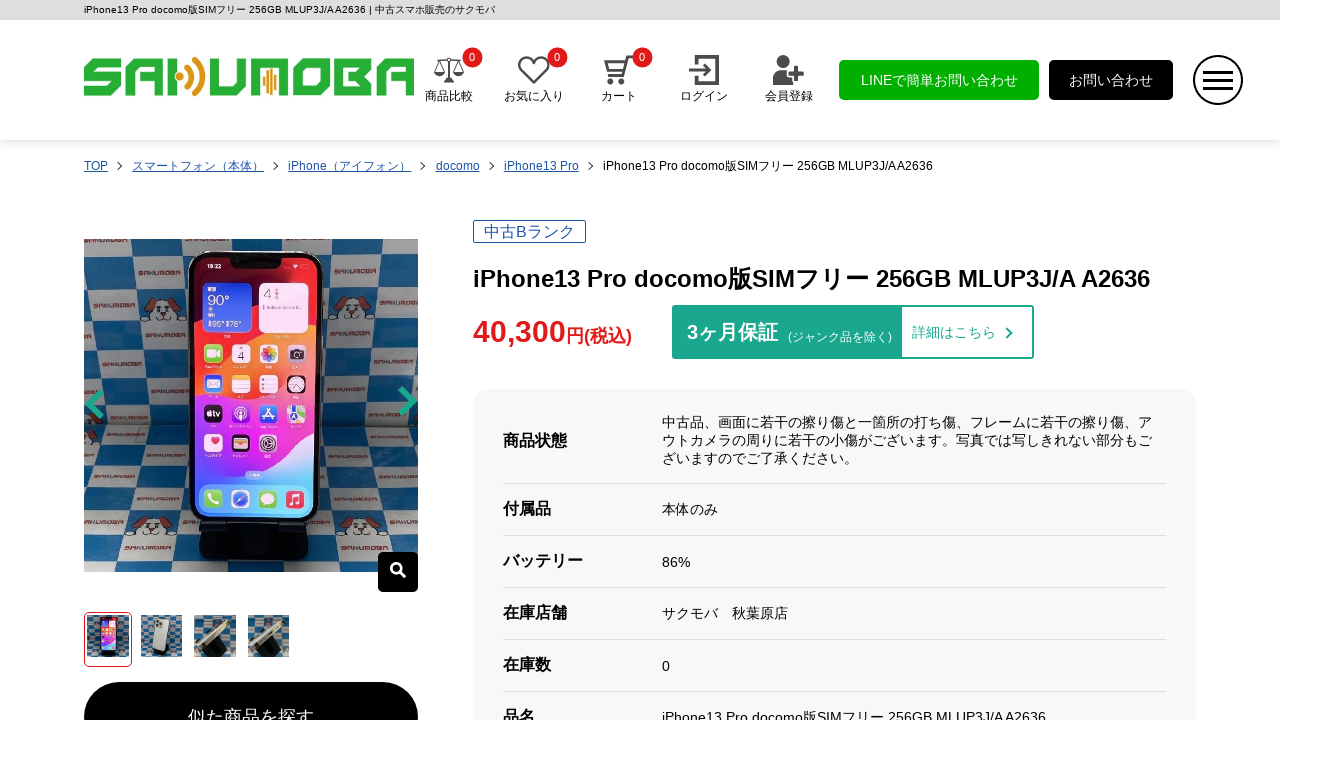

--- FILE ---
content_type: text/html; charset=utf-8
request_url: https://sakumoba.co.jp/product/smartphone/iphone/iphone13-pro/iphone13-pro-docomo/143302/
body_size: 12450
content:
<!DOCTYPE html>
<html lang="ja">
<head>
    <meta http-equiv="Content-Type" content="text/html; charset=UTF-8">
    <meta name="viewport" content="width=device-width, initial-scale=1">
    <meta name="format-detection" content="telephone=no">
    <link rel="icon" href="https://alccdn.sakumoba.co.jp/favicon.ico?1">
    <link rel="apple-touch-icon" href="https://alccdn.sakumoba.co.jp/images/icon.png">
    <link rel="apple-touch-icon" href="https://alccdn.sakumoba.co.jp/images/icon-152x152.png" sizes="152x152">
    <link rel="apple-touch-icon" href="https://alccdn.sakumoba.co.jp/images/icon-120x120.png" sizes="120x120">
    <title>iPhone13 Pro docomo版SIMフリー 256GB MLUP3J/A A2636 | 中古スマホ販売のサクモバ</title>
    <meta name="description" content="【iPhone13 Pro docomo版SIMフリー 256GB MLUP3J/A A2636・中古Bランク】サクモバ【公式】が厳選した正規品を安心価格で販売中。即日発送対応・保証付きで、初めての方でも安心してご購入いただけます。">
    <meta name="keywords" content="iPhone13 Pro,サクモバ【公式】,sakumoba,中古Bランク">
     <meta name="robots" content="follow, index" />
    <link rel="canonical" href="https://sakumoba.co.jp/product/smartphone/iphone/iphone13-pro/iphone13-pro-docomo/143302/">
    <meta property="og:locale" content="ja_JP">
    <meta property="og:type" content="website">
    <meta property="og:title" content="iPhone13 Pro docomo版SIMフリー 256GB MLUP3J/A A2636 | 中古スマホ販売のサクモバ">
    <meta property="og:description" content="【iPhone13 Pro docomo版SIMフリー 256GB MLUP3J/A A2636・中古Bランク】サクモバ【公式】が厳選した正規品を安心価格で販売中。即日発送対応・保証付きで、初めての方でも安心してご購入いただけます。">
    <meta property="og:url" content="https://sakumoba.co.jp/product/smartphone/iphone/iphone13-pro/iphone13-pro-docomo/143302/">
    <meta property="og:site_name" content="中古スマホ販売のサクモバ">
    <meta property="og:image" content="https://sakumoba.co.jp/images/icon.png">
    <meta name="twitter:card" content="summary_large_image">
    <meta name="twitter:title" content="iPhone13 Pro docomo版SIMフリー 256GB MLUP3J/A A2636 | 中古スマホ販売のサクモバ">
    <meta name="twitter:description" content="【iPhone13 Pro docomo版SIMフリー 256GB MLUP3J/A A2636・中古Bランク】サクモバ【公式】が厳選した正規品を安心価格で販売中。即日発送対応・保証付きで、初めての方でも安心してご購入いただけます。">
    <link rel="stylesheet" href="https://alccdn.sakumoba.co.jp/static/theme/css/swiper.min.css">
    <script src="https://alccdn.sakumoba.co.jp/static/theme/css/swiper.min.js" async></script>
    <link rel="stylesheet" href="https://alccdn.sakumoba.co.jp/static/theme/css/common.css">
    <link rel="stylesheet" href="https://alccdn.sakumoba.co.jp/static/theme/css/commontab.css">
    <link rel="stylesheet" href="https://alccdn.sakumoba.co.jp/static/theme/css/commonsp.css">
    <script src="https://alccdn.sakumoba.co.jp/static/theme/js/jquery-1.8.3.min.js"></script>
    <script src="https://alccdn.sakumoba.co.jp/static/theme/js/com.js"></script>
    <!-- Google tag (gtag.js) --> <script async src="https://www.googletagmanager.com/gtag/js?id=G-KRY9CNT69E"></script> <script> window.dataLayer = window.dataLayer || []; function gtag(){dataLayer.push(arguments);} gtag('js', new Date()); gtag('config', 'G-KRY9CNT69E'); </script>
</head>

<body>

<div class="headt">iPhone13 Pro docomo版SIMフリー 256GB MLUP3J/A A2636 | 中古スマホ販売のサクモバ</div>
<div class="header">
    <div class="headl">
        <h1 class="headlh1">
            <a href="/" alt="中古スマホ販売のサクモバ">
                <img src="https://alccdn.sakumoba.co.jp/static/theme/img/logo.webp" alt="中古スマホ販売のサクモバ" class="logo">
            </a>
        </h1>
    </div>
    <div class="headr">
        <div class="headr1 sp_none">
            <a href="javascript:;" class="headr1a" onclick="show_spbj();">
                <img src="https://alccdn.sakumoba.co.jp/static/theme/img/head1.svg" alt="商品比較" class="headr1img">
                <p>商品比較</p>
                <span class="p-header-button__number" id="bj_nums1">0</span>
            </a>
        </div>
        <div class="headr1 sp_none">
            <a href="/wishlist/" class="headr1a">
                <img src="https://alccdn.sakumoba.co.jp/static/theme/img/head2.svg" alt="お気に入り" class="headr1img">
                <p>お気に入り</p>
                <span class="p-header-button__number" id="sc_nums1">0</span>
            </a>
        </div>
        <div class="headr1">
            <a href="/cart/" class="headr1a">
                <img src="https://alccdn.sakumoba.co.jp/static/theme/img/head3.svg" alt="カート" class="headr1img">
                <p>カート</p>
                <span class="p-header-button__number" id="car_nums1">0</span>
            </a>
        </div>
                    <div class="headr1">
                <a href="/myaccount/login/" class="headr1a">
                    <img src="https://alccdn.sakumoba.co.jp/static/theme/img/head4.svg" alt="" class="headr1img">
                    <p>ログイン</p>
                </a>
            </div>
            <div class="headr1 sp_none">
                <a href="/myaccount/register/" class="headr1a">
                    <img src="https://alccdn.sakumoba.co.jp/static/theme/img/head5.svg" alt="" class="headr1img">
                    <p>会員登録</p>
                </a>
            </div>
                <div class=" headr2 tab_none sp_none">
            <a href="https://line.me/R/ti/p/%40641avzfy" class="headr1a2">LINEで簡単お問い合わせ</a>
        </div>
        <div class=" headr3 tab_none sp_none">
            <a href="/contact/" class="headr1a2 headr1a3">お問い合わせ</a>
        </div>
        <div class="headr4">
            <img src="https://alccdn.sakumoba.co.jp/static/theme/img/head6.webp" alt="" class="headr4_clk">
        </div>
    </div>
</div>

<div class="modal_bg sp_none" style="display:none"></div>
<div class="modal  ">
    <div class="modal1">
        <img src="https://alccdn.sakumoba.co.jp/static/theme/img/logo.webp" alt="" class="sp_logo pc_none sp_block">
        <img src="https://alccdn.sakumoba.co.jp/static/theme/img/menubar.webp" alt="" class="menubar">
    </div>
    <div class="modal_c">
        <div class="modal2">
            <h3 class=" index_h3">サイトメニュー</h3>
            <div class="modal2in">
                <div class="modal2inl">
                    <div class="modal2int">マイページ</div>
                    <ul class="modal2ul">
                                                    <li class="modal2li">
                                <a href="/myaccount/login/" class="">
                                    <img src="https://alccdn.sakumoba.co.jp/static/theme/img/head4.svg" alt="" class="modalicon">
                                    <p class="modal2lip">ログイン</p>
                                </a>
                            </li>
                            <li class="modal2li">
                                <a href="/myaccount/register/" class="">
                                    <img src="https://alccdn.sakumoba.co.jp/static/theme/img/head5.svg" alt="" class="modalicon">
                                    <p class="modal2lip">会員登録</p>
                                </a>
                            </li>
                                            </ul>
                </div>
                <div class="modal2inr" >
                    <div class="modal2int">ショッピング・お問い合わせ</div>
                    <ul class="modal2ul">
                        <li class="modal2li">
                            <a href="javascript:;" class="" onclick="show_spbj();">
                                <img src="https://alccdn.sakumoba.co.jp/static/theme/img/head1.svg" alt="" class="modalicon">
                                <p class="modal2lip">商品比較</p>
                                <span class="p-header-button__number" id="bj_nums">0</span>
                            </a>
                        </li>
                        <li class="modal2li">
                            <a href="/wishlist/" class="">
                                <img src="https://alccdn.sakumoba.co.jp/static/theme/img/head2.svg" alt="" class="modalicon">
                                <p class="modal2lip">お気に入り</p>
                                <span class="p-header-button__number" id="sc_nums">0</span>
                            </a>
                        </li>
                        <li class="modal2li">
                            <a href="/cart/" class="">
                                <img src="https://alccdn.sakumoba.co.jp/static/theme/img/head3.svg" alt="" class="modalicon">
                                <p class="modal2lip">カート</p>
                                <span class="p-header-button__number" id="car_nums">0</span>
                            </a>
                        </li>
                        <li class="modal2li">
                            <a href="/contact/" class="">
                                <img src="https://alccdn.sakumoba.co.jp/static/theme/img/e.svg" alt="" class="modalicon">
                                <p class="modal2lip">お問い合わせ</p>
                            </a>
                        </li>
                        <li class="modal2li">
                            <a href="https://line.me/R/ti/p/%40641avzfy" class="" target="_blank">
                                <img src="https://alccdn.sakumoba.co.jp/static/theme/img/line.webp" alt="" class="modalicon">
                                <p class="modal2lip">LINEでお問い合わせ</p>
                            </a>
                        </li>
                    </ul>
                </div>
            </div>
            <ul class="modal2ul2">
                <li class="modal2li2">
                    <a href="/guide/" class="modal2li2a">
                        <span>ご利用ガイド</span>
                        <img src="https://alccdn.sakumoba.co.jp/static/theme/img/more.webp" alt="" class="more2">
                    </a>
                </li>
                <li class="modal2li2">
                    <a href="/event/" class="modal2li2a">
                        <span>特集</span>
                        <img src="https://alccdn.sakumoba.co.jp/static/theme/img/more.webp" alt="" class="more2">
                    </a>
                </li>
                <li class="modal2li2">
                    <a href="/shop-info/" class="modal2li2a">
                        <span>店舗情報</span>
                        <img src="https://alccdn.sakumoba.co.jp/static/theme/img/more.webp" alt="" class="more2">
                    </a>
                </li>
                <li class="modal2li2">
                    <a href="/customers-voice/" class="modal2li2a">
                        <span>お客様の声</span>
                        <img src="https://alccdn.sakumoba.co.jp/static/theme/img/more.webp" alt="" class="more2">
                    </a>
                </li>
                <li class="modal2li2">
                    <a href="/news/" class="modal2li2a">
                        <span>お知らせ・キャンペーン</span>
                        <img src="https://alccdn.sakumoba.co.jp/static/theme/img/more.webp" alt="" class="more2">
                    </a>
                </li>
                <li class="modal2li2">
                    <a href="/qa/" class="modal2li2a">
                        <span>よくある質問</span>
                        <img src="https://alccdn.sakumoba.co.jp/static/theme/img/more.webp" alt="" class="more2">
                    </a>
                </li>
            </ul>
        </div>
        <div class="modal2">
            <form class="p-home-search" method="get" action="/search/">
            <h3 class=" index_h3">フリーワード検索</h3>
            <div class="index_1">
                <input type="text" name="search-word" placeholder="フリーワード検索" class="index_1inp">
                <button class="index_1btn" type="submit" title="検索">
                    <img src="https://alccdn.sakumoba.co.jp/static/theme/img/ss.webp" alt="" class="index_1ss">
                </button>
            </div>
            </form>
        </div>
        <div class="modal2">
            <h3 class=" index_h3">カテゴリーから探す</h3>
            <ul class="modal2ul3" id="rqsp">

            </ul>
        </div>
        <div class="modal2">
            <h3 class=" index_h3">主要キャリアから探す</h3>
            <ul class="index_2ul2" id="yys_list2">

            </ul>
        </div>
    </div>
</div>

<div class="spbj_tc" style="display:none">
    <div class="spbj_tcin">
        <div class="spbj_tcint">
            <div class="spbj_tcintin sp_none">
                <a href="/" class="spbj_tcinta"><span>+</span>比較する商品を追加</a>
            </div>
            <h3 class="spbj_tcinth3">商品比較</h3>
            <div class="spbj_tcintin tar">
                <img src="https://alccdn.sakumoba.co.jp/static/theme/img/menubar.webp" alt="" class="menubar2">
            </div>
        </div>
        <div class="spbj_tcin1" id="spbj">
        </div>
        <div class="pc_none sp_block">
            <div class="spbj_tcintin spbj_tcintin2 ">
                <a href="/" class="spbj_tcinta"><span>+</span>比較する商品を追加</a>
            </div>
        </div>
    </div>
</div>

<style>
    .swiper-button-next:after, .swiper-button-prev:after{
        content: '';
    }
    #big_main{
        background: #141313;
        /*border: 1px solid #fff;*/
        border-radius: 0;
        width: 100%;
        height: 75%;
        margin: 15% 0;
        overflow: hidden;
        display: flex;
        flex-direction: column;
    }
    /*.big_img{*/
    /*    position: absolute;*/
    /*    bottom: 5px;*/
    /*    right: 5px;*/
    /*    color: #fff;*/
    /*    background: #e21919;*/
    /*    font-size: 1.5rem;*/
    /*    padding: 5px;*/
    /*    border-radius: 50%;*/
    /*    cursor: pointer;*/
    /*}*/
    .add_cart1{
        position: fixed;
        bottom: 1rem;
        right: 1rem;
        z-index: 6;
        background: #e21919;
        color: #fff;
        padding: 7px 10px;
        border-radius: 10px;
        display: flex;
        align-items: center;
        justify-content: center;
        flex-direction: column;
        font-size: 12px;
    }
    .single-product-main-image .index_3l{
        /*background: #e21919;*/
        top: 45%;
        cursor: pointer;
    }
    .single-product-main-image .button-prev {
        left: 0rem;
    }
    .single-product-main-image .button-next {
        right: 0rem;
    }
    .single-product-main-image .single-images{
        display: flex;position: relative;overflow: unset;max-height: 100%;
    }
    @media (min-width: 750px) {
        #big_main{
            border-radius: 10px;
            width: 80%;
            height: 75%;
            margin: 10%;
        }
        .single-product-main-image .single-images{
            height: 100%;
        }
    }
    @media (min-width: 1000px) {
        #big_main{
            border-radius: 10px;
            width: 60%;
            height: 75%;
            margin: 5% 20%;
        }
        .single-product-main-image .single-images{
            height: 100%;
        }
    }
</style>
<div class="head_top">
    <ul class="top_ul top_ulleft">
        <li class="top_li"><a href="/" class="top_lia">TOP</a></li>
                <li class="top_li"><a href="/product/smartphone/" class="top_lia">スマートフォン（本体）</a></li>
                        <li class="top_li"><a href="/product/smartphone/iphone/" class="top_lia">iPhone（アイフォン）</a></li>
                        <li class="top_li"><a href="/product/smartphone/iphone/docomo/" class="top_lia">docomo</a></li>
                        <li class="top_li"><a href="/product/smartphone/iphone/docomo/iphone13-pro/" class="top_lia">iPhone13 Pro</a></li>
                        <li class="top_li">iPhone13 Pro docomo版SIMフリー 256GB MLUP3J/A A2636</li>
    </ul>
</div>
<div class="index_in">
    <div class="center">
        <div class="spxq_l">
            <div class="spxq_lin">
                <div class="spxq_l1" id="wooswipe">
                    <div class="single-product-main-image">
                        <img src="https://alccdn.sakumoba.co.jp//upload/202505/AI_1747772049193.webp" class="spxq_l1img size-shop_single" alt="iPhone13 Pro docomo版SIMフリー 256GB MLUP3J/A A2636" decoding="async" title="iPhone13 Pro docomo版SIMフリー 256GB MLUP3J/A A2636">
                    </div>

                    <button type="button" class="index_3l button-prev">
                        <img src="/static/theme/img/right.webp" alt="" class="rightimg">
                    </button>
                    <button type="button" class="index_3l index_3r button-next">
                        <img src="/static/theme/img/right.webp" alt="" class="rightimg">
                    </button>
                    <div class="spxq_l1ss big_img">
                        <img src="/static/theme/img/ss.webp" alt="" class="">
                    </div>
                </div>
                <div class="pc_none sp_block">
                    <ul class="spxq_lul_sp thumbnails1">
                                                <li class="spxq_lli_sp spxq_lli_sp_on"></li>
                                                <li class="spxq_lli_sp "></li>
                                                <li class="spxq_lli_sp "></li>
                                                <li class="spxq_lli_sp "></li>
                                            </ul>
                </div>
                <ul class="spxq_lul sp_none thumbnails">
                                        <li class="spxq_lli slick-slide" tabindex="0" data-slick-index="0">
                        <div class="spxq_llid  spxq_llid_on"><img src="https://alccdn.sakumoba.co.jp//upload/202505/AI_1747772049193.webp" class="spxq_llidimg" alt="iPhone13 Pro docomo版SIMフリー 256GB MLUP3J/A A2636" decoding="async" loading="lazy" ></div>
                    </li>
                                        <li class="spxq_lli slick-slide" tabindex="0" data-slick-index="1">
                        <div class="spxq_llid  "><img src="https://alccdn.sakumoba.co.jp//upload/202505/AI_1747772049157.webp" class="spxq_llidimg" alt="iPhone13 Pro docomo版SIMフリー 256GB MLUP3J/A A2636" decoding="async" loading="lazy" ></div>
                    </li>
                                        <li class="spxq_lli slick-slide" tabindex="0" data-slick-index="2">
                        <div class="spxq_llid  "><img src="https://alccdn.sakumoba.co.jp//upload/202505/AI_1747772049231.webp" class="spxq_llidimg" alt="iPhone13 Pro docomo版SIMフリー 256GB MLUP3J/A A2636" decoding="async" loading="lazy" ></div>
                    </li>
                                        <li class="spxq_lli slick-slide" tabindex="0" data-slick-index="3">
                        <div class="spxq_llid  "><img src="https://alccdn.sakumoba.co.jp//upload/202505/AI_1747772049213.webp" class="spxq_llidimg" alt="iPhone13 Pro docomo版SIMフリー 256GB MLUP3J/A A2636" decoding="async" loading="lazy" ></div>
                    </li>
                                    </ul>
                <div class="pc_none sp_block">
                    <div class="spxq_r1"><span class="spxq_r1sp index_new1sp5">中古Bランク</span></div>
                    <div class="spxq_r2">
                        <h3 class="spxq_r2h3">iPhone13 Pro docomo版SIMフリー 256GB MLUP3J/A A2636</h3>
                    </div>
                </div>
                <div class="pc_none sp_block">
                    <div class="spxq_r3l tar">
                        <span class="spxq_r3lsp">40,300</span>円(税込)
                    </div>
                </div>
                <form class="p-product-post-detail" id="p-product-post-detail" action="/add_cart/" method="post" enctype="multipart/form-data">
                    <div class="index_new6 spxq_l2">
                                                 <a href="/product/smartphone/iphone/iphone13-pro/" class="splb4_btn2 splb4_btn2a">似た商品を探す</a>
                                            </div>
                </form>
                <div class="spxq_l3">
                    <div class="spxq_l3in add_compare"  data-product_id="5123">
                        <img src="/static/theme/img/head1.webp" alt="" class="headr1img ">
                        <span>商品比較</span>
                    </div>

                                            <div class="spxq_l3in add_wish" data-fragment-ref="5123">
                            <img src="/static/theme/img/head2.webp" alt="" class="headr1img add_wish wish_ing">
                            <span>お気に入り</span>
                        </div>
                    
                </div>
                <div class="dl_in4 spxq_l4">
                    <a href="/guide/payment/">お支払い方法について <img src="/static/theme/img/f_more.webp" alt="" class="more2"></a>
                    <a href="/guide/shipping/">配送について <img src="/static/theme/img/f_more.webp" alt="" class="more2"></a>
                </div>
                <div class="spxq_r3r_sp pc_none sp_block">
                    <div class="spxq_r3r">
                        <span class="spxq_r3rsp">3ヶ月保証</span>
                        <span class="spxq_r3rsp2">(ジャンク品を除く)</span>
                        <a href="/guide/guarantee/" class="spxq_r3ra">詳細はこちら</a>
                    </div>
                </div>
            </div>
        </div>
        <div class="spxq_r">
            <div class="sp_none">
                <div class="spxq_r1"><span class="spxq_r1sp index_new1sp5">中古Bランク</span></div>
                <div class="spxq_r2">
                    <h3 class="spxq_r2h3">iPhone13 Pro docomo版SIMフリー 256GB MLUP3J/A A2636</h3>
                </div>
            </div>
            <div class="spxq_r3 sp_none">
                <div class="spxq_r3l">
                    <span class="spxq_r3lsp">40,300</span>円(税込)
                </div>
                <div class="spxq_r3r">
                    <span class="spxq_r3rsp">3ヶ月保証</span>
                    <span class="spxq_r3rsp2">(ジャンク品を除く)</span>
                    <a href="/guide/guarantee/" class="spxq_r3ra">詳細はこちら</a>
                </div>
            </div>
            <div class="spxq_r4">
                                    <div class="spxq_r4in spxq_r4in_none">
                        <div class="spxq_r4inl">商品状態</div>
                        <div class="spxq_r4inr" style="white-space: pre-line;">中古品、画面に若干の擦り傷と一箇所の打ち傷、フレームに若干の擦り傷、アウトカメラの周りに若干の小傷がございます。写真では写しきれない部分もございますのでご了承ください。</div>
                    </div>
                                <div class="spxq_r4in">
                    <div class="spxq_r4inl">付属品</div>
                    <div class="spxq_r4inr">本体のみ</div>
                </div>
                                <div class="spxq_r4in">
                    <div class="spxq_r4inl">バッテリー</div>
                    <div class="spxq_r4inr">86%</div>
                </div>
                                <div class="spxq_r4in">
                    <div class="spxq_r4inl">在庫店舗</div>
                    <div class="spxq_r4inr">サクモバ　秋葉原店</div>
                </div>
                                <div class="spxq_r4in">
                    <div class="spxq_r4inl">在庫数</div>
                    <div class="spxq_r4inr">0</div>
                </div>
                                <div class="spxq_r4in">
                    <div class="spxq_r4inl">品名</div>
                    <div class="spxq_r4inr">iPhone13 Pro docomo版SIMフリー 256GB MLUP3J/A A2636</div>
                </div>
                                <div class="spxq_r4in">
                    <div class="spxq_r4inl">カラー</div>
                    <div class="spxq_r4inr">シルバー</div>
                </div>
                                <div class="spxq_r4in">
                    <div class="spxq_r4inl">キャリア</div>
                    <div class="spxq_r4inr">docomo</div>
                </div>
                                <div class="spxq_r4in">
                    <div class="spxq_r4inl">IMEI番号/<br />製造番号</div>
                    <div class="spxq_r4inr">351436779767152</div>
                </div>
                                    <div class="spxq_r4in">
                        <div class="spxq_r4inl">ネットワーク利用制限</div>
                        <div class="spxq_r4inr">
                                                        <p>SIMロック解除済</p>
                                                        <p>ネットワーク利用制限◯</p>
                            <p><a href="/guide/guarantee/#a-01" class="spxq_r4inra">ネットワーク利用制限についてはこちら <img src="/static/theme/img/f_more.webp" alt="" class="more2"></a></p>
                            
                        </div>
                    </div>
                                <div class="spxq_r4in">
                    <div class="spxq_r4inl">SIMカード</div>
                    <div class="spxq_r4inr">
                                                <p><span class="p-product-status -post">eSIM</span></p>
                                                <p><span class="p-product-status -post">NanoSIM</span></p>
                                            </div>
                </div>
                                <div class="spxq_r4in spxq_r4in2">
                    <div class="spxq_r4inl" style="flex: 1;">iPhone13 Pro docomo版SIMフリー 256GB MLUP3J/A A2636のスペック</div>
                    <div class="spxq_r4inr tar">
                        <div class="tab_div spxq_r4inr2">
                            <span>スペックを見る</span>
                            <span class="pc_zk"></span>
                        </div>
                    </div>
                    <div class="spxq_rgg" style="display: none">
                                                <div class="spxq_r4in spxq_r4in_none">
                            <div class="spxq_r4inl">チップ・プロセッサー</div>
                            <div class="spxq_r4inr">A15 Bionicチップ2つの高性能コアと4つの高効率コアを搭載した新しい6コアCPU新しい5コアGPU新しい16コアNeural Engine</div>
                        </div>
                                                <div class="spxq_r4in spxq_r4in_none">
                            <div class="spxq_r4inl">カラー</div>
                            <div class="spxq_r4inr">グラファイト、ゴールド、シルバー、シエラブルー、アルパイングリーン</div>
                        </div>
                                                <div class="spxq_r4in spxq_r4in_none">
                            <div class="spxq_r4inl">容量</div>
                            <div class="spxq_r4inr">128GB、256GB、512GB、1TB</div>
                        </div>
                                                <div class="spxq_r4in spxq_r4in_none">
                            <div class="spxq_r4inl">サイズ・重さ</div>
                            <div class="spxq_r4inr">146.7×71.5×7.65mm ・203g</div>
                        </div>
                                                <div class="spxq_r4in spxq_r4in_none">
                            <div class="spxq_r4inl">液晶</div>
                            <div class="spxq_r4inr">6.1インチ（対角）オールスクリーンOLEDディスプレイ</div>
                        </div>
                                                <div class="spxq_r4in spxq_r4in_none">
                            <div class="spxq_r4inl">防沫性能、耐水性能、防塵性能</div>
                            <div class="spxq_r4inr">IEC規格60529にもとづくIP68等級（最大水深6メートルで最大30分間）</div>
                        </div>
                                                <div class="spxq_r4in spxq_r4in_none">
                            <div class="spxq_r4inl">カメラ</div>
                            <div class="spxq_r4inr">Pro 12MPカメラシステム：望遠、広角、超広角カメラ望遠：ƒ/2.8絞り値広角：ƒ/1.5絞り値超広角：ƒ/1.8絞り値と120°視野角3倍の光学ズームイン、2倍の光学ズームアウト、6倍の光学ズームレンジ最大15倍のデジタルズーム</div>
                        </div>
                                                <div class="spxq_r4in spxq_r4in_none">
                            <div class="spxq_r4inl">TrueDepthカメラ</div>
                            <div class="spxq_r4inr">12MPカメラƒ/2.2絞り値</div>
                        </div>
                                                <div class="spxq_r4in spxq_r4in_none">
                            <div class="spxq_r4inl">生体認証</div>
                            <div class="spxq_r4inr">TrueDepthカメラによる顔認識の有効化</div>
                        </div>
                                                <div class="spxq_r4in spxq_r4in_none">
                            <div class="spxq_r4inl">発売日</div>
                            <div class="spxq_r4inr">2021年9月24日</div>
                        </div>
                                            </div>
                </div>
                            </div>
        </div>
    </div>
        <div class="spxq_3 ">
        <div class="index_8 ">
            <h3 class="index_8l tac">この商品を見た人はこんな商品も見ています</h3>
        </div>
        <div class="spxq_3in swiper-container" id="tlsp_view">
            <button type="button" class="index_3l swiper-button-prev">
                <img src="/static/theme/img/right.webp" alt="" class="rightimg">
            </button>
            <button type="button" class="index_3l index_3r swiper-button-next">
                <img src="/static/theme/img/right.webp" alt="" class="rightimg">
            </button>
            <ul class="index_nul sp_none swiper-wrapper">
                                <li class="index_nli swiper-slide">
                    <a href="/product/smartphone/iphone/docomo/iphone13-pro/8907/"  title="iPhone13 Pro docomo版SIMフリー 128GB MNDX3J/A A2636">
                        <div class="index_new1">
                            <span class="index_new1sp index_new1sp5">中古Bランク</span>
                            <span class="index_new1sp2">
                                即日発送
                                <img src="/static/theme/img/ps.webp" class="index_new1spi" alt="">
                            </span>
                        </div>
                        <div class="index_new2">
                            <img src="https://alccdn.sakumoba.co.jp//upload/202505/AI_1747778215988.webp" class="index_new2img"  loading="lazy" alt="iPhone13 Pro docomo版SIMフリー 128GB MNDX3J/A A2636">
                        </div>
                        <div class="index_new2b">
                            <div class="index_new3">iPhone13 Pro docomo版SIMフリー 128GB MNDX3J/A A2636</div>
                            <div class="index_new4">付属品：本体のみ</div>
                                                        <div class="index_new4">バッテリー：83%</div>
                                                        <div class="index_new4">発売日：2021/09</div>
                            <div class="index_new4">在庫数：1</div>
                            <div class="index_new4">在庫店舗：サクモバ　秋葉原店</div>
                            <div class="index_new5">
                                <img src="/static/theme/img/head1.webp" class="index_new5icon sp_none add_compare" alt=""  data-product_id="8907">
                                                                <img src="/static/theme/img/head2.webp" class="index_new5icon sp_none add_wish" alt="" data-fragment-ref="8907">
                                                                <span class="index_new5sp">
										<b>49,300</b>円(税込)
									</span>
                            </div>
                        </div>
                    </a>
                </li>
                                <li class="index_nli swiper-slide">
                    <a href="/product/smartphone/iphone/softbank/iphone13-pro/9647/"  title="iPhone13 Pro SoftBank版SIMフリー 128GB MLUH3J/A A2636">
                        <div class="index_new1">
                            <span class="index_new1sp index_new1sp4">中古Aランク</span>
                            <span class="index_new1sp2">
                                即日発送
                                <img src="/static/theme/img/ps.webp" class="index_new1spi" alt="">
                            </span>
                        </div>
                        <div class="index_new2">
                            <img src="https://alccdn.sakumoba.co.jp//upload/202505/AI_1747779446246.webp" class="index_new2img"  loading="lazy" alt="iPhone13 Pro SoftBank版SIMフリー 128GB MLUH3J/A A2636">
                        </div>
                        <div class="index_new2b">
                            <div class="index_new3">iPhone13 Pro SoftBank版SIMフリー 128GB MLUH3J/A A2636</div>
                            <div class="index_new4">付属品：本体のみ</div>
                                                        <div class="index_new4">バッテリー：83%</div>
                                                        <div class="index_new4">発売日：2021/09</div>
                            <div class="index_new4">在庫数：1</div>
                            <div class="index_new4">在庫店舗：サクモバ　秋葉原店</div>
                            <div class="index_new5">
                                <img src="/static/theme/img/head1.webp" class="index_new5icon sp_none add_compare" alt=""  data-product_id="9647">
                                                                <img src="/static/theme/img/head2.webp" class="index_new5icon sp_none add_wish" alt="" data-fragment-ref="9647">
                                                                <span class="index_new5sp">
										<b>51,600</b>円(税込)
									</span>
                            </div>
                        </div>
                    </a>
                </li>
                                <li class="index_nli swiper-slide">
                    <a href="/product/smartphone/iphone/simfree/iphone13-pro/10290/"  title="iPhone13 Pro Apple版SIMフリー 128GB NLUE3J/A A2636 交換未使用品">
                        <div class="index_new1">
                            <span class="index_new1sp index_new1sp3">新品同様</span>
                            <span class="index_new1sp2">
                                即日発送
                                <img src="/static/theme/img/ps.webp" class="index_new1spi" alt="">
                            </span>
                        </div>
                        <div class="index_new2">
                            <img src="https://alccdn.sakumoba.co.jp//upload/202505/AI_1747780456732.webp" class="index_new2img"  loading="lazy" alt="iPhone13 Pro Apple版SIMフリー 128GB NLUE3J/A A2636 交換未使用品">
                        </div>
                        <div class="index_new2b">
                            <div class="index_new3">iPhone13 Pro Apple版SIMフリー 128GB NLUE3J/A A2636 交換未使用品</div>
                            <div class="index_new4">付属品：箱のみ</div>
                                                        <div class="index_new4">バッテリー：100%</div>
                                                        <div class="index_new4">発売日：2021/09</div>
                            <div class="index_new4">在庫数：1</div>
                            <div class="index_new4">在庫店舗：サクモバ　秋葉原店</div>
                            <div class="index_new5">
                                <img src="/static/theme/img/head1.webp" class="index_new5icon sp_none add_compare" alt=""  data-product_id="10290">
                                                                <img src="/static/theme/img/head2.webp" class="index_new5icon sp_none add_wish" alt="" data-fragment-ref="10290">
                                                                <span class="index_new5sp">
										<b>80,600</b>円(税込)
									</span>
                            </div>
                        </div>
                    </a>
                </li>
                                <li class="index_nli swiper-slide">
                    <a href="/product/smartphone/iphone/simfree/iphone13-pro/10484/"  title="iPhone13 Pro Apple版SIMフリー 256GB NLUQ3J/A A2636 交換未使用品">
                        <div class="index_new1">
                            <span class="index_new1sp index_new1sp3">新品同様</span>
                            <span class="index_new1sp2">
                                即日発送
                                <img src="/static/theme/img/ps.webp" class="index_new1spi" alt="">
                            </span>
                        </div>
                        <div class="index_new2">
                            <img src="https://alccdn.sakumoba.co.jp//upload/202505/AI_1747780795129.webp" class="index_new2img"  loading="lazy" alt="iPhone13 Pro Apple版SIMフリー 256GB NLUQ3J/A A2636 交換未使用品">
                        </div>
                        <div class="index_new2b">
                            <div class="index_new3">iPhone13 Pro Apple版SIMフリー 256GB NLUQ3J/A A2636 交換未使用品</div>
                            <div class="index_new4">付属品：写真に載っているものが全てです。</div>
                                                        <div class="index_new4">バッテリー：100%</div>
                                                        <div class="index_new4">発売日：2021/09</div>
                            <div class="index_new4">在庫数：1</div>
                            <div class="index_new4">在庫店舗：サクモバ　秋葉原店</div>
                            <div class="index_new5">
                                <img src="/static/theme/img/head1.webp" class="index_new5icon sp_none add_compare" alt=""  data-product_id="10484">
                                                                <img src="/static/theme/img/head2.webp" class="index_new5icon sp_none add_wish" alt="" data-fragment-ref="10484">
                                                                <span class="index_new5sp">
										<b>86,800</b>円(税込)
									</span>
                            </div>
                        </div>
                    </a>
                </li>
                                <li class="index_nli swiper-slide">
                    <a href="/product/smartphone/iphone/softbank/iphone13-pro/12622/"  title="iPhone13 Pro 256GB グラファイト MLUN3J/A SoftBank版SIMフリー">
                        <div class="index_new1">
                            <span class="index_new1sp index_new1sp5">中古Bランク</span>
                            <span class="index_new1sp2">
                                即日発送
                                <img src="/static/theme/img/ps.webp" class="index_new1spi" alt="">
                            </span>
                        </div>
                        <div class="index_new2">
                            <img src="https://alccdn.sakumoba.co.jp/upload/202506/AI_1749871834443.webp" class="index_new2img"  loading="lazy" alt="iPhone13 Pro 256GB グラファイト MLUN3J/A SoftBank版SIMフリー">
                        </div>
                        <div class="index_new2b">
                            <div class="index_new3">iPhone13 Pro 256GB グラファイト MLUN3J/A SoftBank版SIMフリー</div>
                            <div class="index_new4">付属品：本体のみ</div>
                                                        <div class="index_new4">バッテリー：83%</div>
                                                        <div class="index_new4">発売日：2021/09</div>
                            <div class="index_new4">在庫数：1</div>
                            <div class="index_new4">在庫店舗：サクモバ　秋葉原店</div>
                            <div class="index_new5">
                                <img src="/static/theme/img/head1.webp" class="index_new5icon sp_none add_compare" alt=""  data-product_id="12622">
                                                                <img src="/static/theme/img/head2.webp" class="index_new5icon sp_none add_wish" alt="" data-fragment-ref="12622">
                                                                <span class="index_new5sp">
										<b>51,600</b>円(税込)
									</span>
                            </div>
                        </div>
                    </a>
                </li>
                                <li class="index_nli swiper-slide">
                    <a href="/product/smartphone/iphone/softbank/iphone13-pro/14179/"  title="iPhone13 Pro 256GB グラファイト MLUN3J/A SoftBank版SIMフリー">
                        <div class="index_new1">
                            <span class="index_new1sp index_new1sp4">中古Aランク</span>
                            <span class="index_new1sp2">
                                即日発送
                                <img src="/static/theme/img/ps.webp" class="index_new1spi" alt="">
                            </span>
                        </div>
                        <div class="index_new2">
                            <img src="https://alccdn.sakumoba.co.jp/upload/202508/AI_1755416670834.webp" class="index_new2img"  loading="lazy" alt="iPhone13 Pro 256GB グラファイト MLUN3J/A SoftBank版SIMフリー">
                        </div>
                        <div class="index_new2b">
                            <div class="index_new3">iPhone13 Pro 256GB グラファイト MLUN3J/A SoftBank版SIMフリー</div>
                            <div class="index_new4">付属品：箱のみ</div>
                                                        <div class="index_new4">バッテリー：100%</div>
                                                        <div class="index_new4">発売日：2021/09</div>
                            <div class="index_new4">在庫数：1</div>
                            <div class="index_new4">在庫店舗：サクモバ　秋葉原店</div>
                            <div class="index_new5">
                                <img src="/static/theme/img/head1.webp" class="index_new5icon sp_none add_compare" alt=""  data-product_id="14179">
                                                                <img src="/static/theme/img/head2.webp" class="index_new5icon sp_none add_wish" alt="" data-fragment-ref="14179">
                                                                <span class="index_new5sp">
										<b>66,800</b>円(税込)
									</span>
                            </div>
                        </div>
                    </a>
                </li>
                                <li class="index_nli swiper-slide">
                    <a href="/product/smartphone/iphone/simfree/iphone13-pro/14243/"  title="iPhone13 Pro 256GB グラファイト NLUN3J/A SIMフリー 交換未使用">
                        <div class="index_new1">
                            <span class="index_new1sp index_new1sp3">新品同様</span>
                            <span class="index_new1sp2">
                                即日発送
                                <img src="/static/theme/img/ps.webp" class="index_new1spi" alt="">
                            </span>
                        </div>
                        <div class="index_new2">
                            <img src="https://alccdn.sakumoba.co.jp/upload/202508/AI_1755654624537.webp" class="index_new2img"  loading="lazy" alt="iPhone13 Pro 256GB グラファイト NLUN3J/A SIMフリー 交換未使用">
                        </div>
                        <div class="index_new2b">
                            <div class="index_new3">iPhone13 Pro 256GB グラファイト NLUN3J/A SIMフリー 交換未使用</div>
                            <div class="index_new4">付属品：本体のみ</div>
                                                        <div class="index_new4">バッテリー：100%</div>
                                                        <div class="index_new4">発売日：2021/09</div>
                            <div class="index_new4">在庫数：1</div>
                            <div class="index_new4">在庫店舗：サクモバ　秋葉原店</div>
                            <div class="index_new5">
                                <img src="/static/theme/img/head1.webp" class="index_new5icon sp_none add_compare" alt=""  data-product_id="14243">
                                                                <img src="/static/theme/img/head2.webp" class="index_new5icon sp_none add_wish" alt="" data-fragment-ref="14243">
                                                                <span class="index_new5sp">
										<b>86,800</b>円(税込)
									</span>
                            </div>
                        </div>
                    </a>
                </li>
                                <li class="index_nli swiper-slide">
                    <a href="/product/smartphone/iphone/docomo/iphone13-pro/14440/"  title="iPhone13 Pro 512GB シエラブルー MLV03J/A SIMロック解除済 docomo 美品">
                        <div class="index_new1">
                            <span class="index_new1sp index_new1sp4">中古Aランク</span>
                            <span class="index_new1sp2">
                                即日発送
                                <img src="/static/theme/img/ps.webp" class="index_new1spi" alt="">
                            </span>
                        </div>
                        <div class="index_new2">
                            <img src="https://alccdn.sakumoba.co.jp/upload/202508/AI_1756191302907.webp" class="index_new2img"  loading="lazy" alt="iPhone13 Pro 512GB シエラブルー MLV03J/A SIMロック解除済 docomo 美品">
                        </div>
                        <div class="index_new2b">
                            <div class="index_new3">iPhone13 Pro 512GB シエラブルー MLV03J/A SIMロック解除済 docomo 美品</div>
                            <div class="index_new4">付属品：本体のみ</div>
                                                        <div class="index_new4">バッテリー：85%</div>
                                                        <div class="index_new4">発売日：2021/09</div>
                            <div class="index_new4">在庫数：1</div>
                            <div class="index_new4">在庫店舗：サクモバ　秋葉原店</div>
                            <div class="index_new5">
                                <img src="/static/theme/img/head1.webp" class="index_new5icon sp_none add_compare" alt=""  data-product_id="14440">
                                                                <img src="/static/theme/img/head2.webp" class="index_new5icon sp_none add_wish" alt="" data-fragment-ref="14440">
                                                                <span class="index_new5sp">
										<b>76,800</b>円(税込)
									</span>
                            </div>
                        </div>
                    </a>
                </li>
                                <li class="index_nli swiper-slide">
                    <a href="/product/smartphone/iphone/au/iphone13-pro/14793/"  title="iPhone13 Pro 1TB ゴールド NLV43J/A AU版SIMフリー 交換未使用品">
                        <div class="index_new1">
                            <span class="index_new1sp index_new1sp3">新品同様</span>
                            <span class="index_new1sp2">
                                即日発送
                                <img src="/static/theme/img/ps.webp" class="index_new1spi" alt="">
                            </span>
                        </div>
                        <div class="index_new2">
                            <img src="https://alccdn.sakumoba.co.jp/upload/202509/AI_1757552879229.webp" class="index_new2img"  loading="lazy" alt="iPhone13 Pro 1TB ゴールド NLV43J/A AU版SIMフリー 交換未使用品">
                        </div>
                        <div class="index_new2b">
                            <div class="index_new3">iPhone13 Pro 1TB ゴールド NLV43J/A AU版SIMフリー 交換未使用品</div>
                            <div class="index_new4">付属品：写真に載っているものが全てです。</div>
                                                        <div class="index_new4">バッテリー：100%</div>
                                                        <div class="index_new4">発売日：2021/09</div>
                            <div class="index_new4">在庫数：1</div>
                            <div class="index_new4">在庫店舗：サクモバ　秋葉原店</div>
                            <div class="index_new5">
                                <img src="/static/theme/img/head1.webp" class="index_new5icon sp_none add_compare" alt=""  data-product_id="14793">
                                                                <img src="/static/theme/img/head2.webp" class="index_new5icon sp_none add_wish" alt="" data-fragment-ref="14793">
                                                                <span class="index_new5sp">
										<b>126,600</b>円(税込)
									</span>
                            </div>
                        </div>
                    </a>
                </li>
                                <li class="index_nli swiper-slide">
                    <a href="/product/smartphone/iphone/docomo/iphone13-pro/15262/"  title="iPhone13 Pro 256GB グラファイト MLUN3J/A docomo版SIMフリー 極美品">
                        <div class="index_new1">
                            <span class="index_new1sp index_new1sp4">中古Aランク</span>
                            <span class="index_new1sp2">
                                即日発送
                                <img src="/static/theme/img/ps.webp" class="index_new1spi" alt="">
                            </span>
                        </div>
                        <div class="index_new2">
                            <img src="https://alccdn.sakumoba.co.jp/upload/202510/AI_1760319939693.webp" class="index_new2img"  loading="lazy" alt="iPhone13 Pro 256GB グラファイト MLUN3J/A docomo版SIMフリー 極美品">
                        </div>
                        <div class="index_new2b">
                            <div class="index_new3">iPhone13 Pro 256GB グラファイト MLUN3J/A docomo版SIMフリー 極美品</div>
                            <div class="index_new4">付属品：本体のみ</div>
                                                        <div class="index_new4">バッテリー：100%</div>
                                                        <div class="index_new4">発売日：2021/09</div>
                            <div class="index_new4">在庫数：1</div>
                            <div class="index_new4">在庫店舗：サクモバ　秋葉原店</div>
                            <div class="index_new5">
                                <img src="/static/theme/img/head1.webp" class="index_new5icon sp_none add_compare" alt=""  data-product_id="15262">
                                                                <img src="/static/theme/img/head2.webp" class="index_new5icon sp_none add_wish" alt="" data-fragment-ref="15262">
                                                                <span class="index_new5sp">
										<b>71,600</b>円(税込)
									</span>
                            </div>
                        </div>
                    </a>
                </li>
                            </ul>
            <div class="pc_none sp_block swiper-container" id="tlsp_view1">
                <ul class="index_nul   swiper-wrapper">
                                        <li class="index_nli swiper-slide">
                        <a href="/product/smartphone/iphone/docomo/iphone13-pro/8907/"  title="iPhone13 Pro docomo版SIMフリー 128GB MNDX3J/A A2636">
                            <div class="index_new1 index_new1l_g pc_none sp_block">
                                <div class="index_new1l ">
                                    <span class="index_new1sp index_new1sp5">中古Bランク</span>
                                    <img src="/static/theme/img/head1.webp" class="index_new5icon add_compare" alt=""  data-product_id="8907">
                                </div>
                                <div class="index_new1r">
                                    <span class="index_new1sp2">
                                        即日発送
                                        <img src="/static/theme/img/ps.webp" class="index_new1spi" alt="">
                                    </span>
                                                                        <img src="/static/theme/img/head2.webp" class="index_new5icon add_wish" alt="" data-fragment-ref="8907">
                                                                    </div>
                            </div>
                            <div class="index_new2 sp_index_new2">
                                <img src="https://alccdn.sakumoba.co.jp//upload/202505/AI_1747778215988.webp" class="index_new2img"  loading="lazy" alt="iPhone13 Pro docomo版SIMフリー 128GB MNDX3J/A A2636">
                            </div>

                            <div class="index_new2b sp_index_new2b">
                                <div class="index_new3">iPhone13 Pro docomo版SIMフリー 128GB MNDX3J/A A2636</div>
                                <div class="index_new4">付属品：本体のみ</div>
                                                                <div class="index_new4">バッテリー：83%</div>
                                                                <div class="index_new4">発売日：2021/09</div>
                                <div class="index_new4">在庫数：1</div>
                                <div class="index_new4">在庫店舗：サクモバ　秋葉原店</div>
                                <div class="index_new5">
                                    <span class="index_new5sp">
										<b>49,300</b>円(税込)
									</span>
                                </div>
                            </div>
                        </a>
                    </li>
                                        <li class="index_nli swiper-slide">
                        <a href="/product/smartphone/iphone/softbank/iphone13-pro/9647/"  title="iPhone13 Pro SoftBank版SIMフリー 128GB MLUH3J/A A2636">
                            <div class="index_new1 index_new1l_g pc_none sp_block">
                                <div class="index_new1l ">
                                    <span class="index_new1sp index_new1sp4">中古Aランク</span>
                                    <img src="/static/theme/img/head1.webp" class="index_new5icon add_compare" alt=""  data-product_id="9647">
                                </div>
                                <div class="index_new1r">
                                    <span class="index_new1sp2">
                                        即日発送
                                        <img src="/static/theme/img/ps.webp" class="index_new1spi" alt="">
                                    </span>
                                                                        <img src="/static/theme/img/head2.webp" class="index_new5icon add_wish" alt="" data-fragment-ref="9647">
                                                                    </div>
                            </div>
                            <div class="index_new2 sp_index_new2">
                                <img src="https://alccdn.sakumoba.co.jp//upload/202505/AI_1747779446246.webp" class="index_new2img"  loading="lazy" alt="iPhone13 Pro SoftBank版SIMフリー 128GB MLUH3J/A A2636">
                            </div>

                            <div class="index_new2b sp_index_new2b">
                                <div class="index_new3">iPhone13 Pro SoftBank版SIMフリー 128GB MLUH3J/A A2636</div>
                                <div class="index_new4">付属品：本体のみ</div>
                                                                <div class="index_new4">バッテリー：83%</div>
                                                                <div class="index_new4">発売日：2021/09</div>
                                <div class="index_new4">在庫数：1</div>
                                <div class="index_new4">在庫店舗：サクモバ　秋葉原店</div>
                                <div class="index_new5">
                                    <span class="index_new5sp">
										<b>51,600</b>円(税込)
									</span>
                                </div>
                            </div>
                        </a>
                    </li>
                                        <li class="index_nli swiper-slide">
                        <a href="/product/smartphone/iphone/simfree/iphone13-pro/10290/"  title="iPhone13 Pro Apple版SIMフリー 128GB NLUE3J/A A2636 交換未使用品">
                            <div class="index_new1 index_new1l_g pc_none sp_block">
                                <div class="index_new1l ">
                                    <span class="index_new1sp index_new1sp3">新品同様</span>
                                    <img src="/static/theme/img/head1.webp" class="index_new5icon add_compare" alt=""  data-product_id="10290">
                                </div>
                                <div class="index_new1r">
                                    <span class="index_new1sp2">
                                        即日発送
                                        <img src="/static/theme/img/ps.webp" class="index_new1spi" alt="">
                                    </span>
                                                                        <img src="/static/theme/img/head2.webp" class="index_new5icon add_wish" alt="" data-fragment-ref="10290">
                                                                    </div>
                            </div>
                            <div class="index_new2 sp_index_new2">
                                <img src="https://alccdn.sakumoba.co.jp//upload/202505/AI_1747780456732.webp" class="index_new2img"  loading="lazy" alt="iPhone13 Pro Apple版SIMフリー 128GB NLUE3J/A A2636 交換未使用品">
                            </div>

                            <div class="index_new2b sp_index_new2b">
                                <div class="index_new3">iPhone13 Pro Apple版SIMフリー 128GB NLUE3J/A A2636 交換未使用品</div>
                                <div class="index_new4">付属品：箱のみ</div>
                                                                <div class="index_new4">バッテリー：100%</div>
                                                                <div class="index_new4">発売日：2021/09</div>
                                <div class="index_new4">在庫数：1</div>
                                <div class="index_new4">在庫店舗：サクモバ　秋葉原店</div>
                                <div class="index_new5">
                                    <span class="index_new5sp">
										<b>80,600</b>円(税込)
									</span>
                                </div>
                            </div>
                        </a>
                    </li>
                                        <li class="index_nli swiper-slide">
                        <a href="/product/smartphone/iphone/simfree/iphone13-pro/10484/"  title="iPhone13 Pro Apple版SIMフリー 256GB NLUQ3J/A A2636 交換未使用品">
                            <div class="index_new1 index_new1l_g pc_none sp_block">
                                <div class="index_new1l ">
                                    <span class="index_new1sp index_new1sp3">新品同様</span>
                                    <img src="/static/theme/img/head1.webp" class="index_new5icon add_compare" alt=""  data-product_id="10484">
                                </div>
                                <div class="index_new1r">
                                    <span class="index_new1sp2">
                                        即日発送
                                        <img src="/static/theme/img/ps.webp" class="index_new1spi" alt="">
                                    </span>
                                                                        <img src="/static/theme/img/head2.webp" class="index_new5icon add_wish" alt="" data-fragment-ref="10484">
                                                                    </div>
                            </div>
                            <div class="index_new2 sp_index_new2">
                                <img src="https://alccdn.sakumoba.co.jp//upload/202505/AI_1747780795129.webp" class="index_new2img"  loading="lazy" alt="iPhone13 Pro Apple版SIMフリー 256GB NLUQ3J/A A2636 交換未使用品">
                            </div>

                            <div class="index_new2b sp_index_new2b">
                                <div class="index_new3">iPhone13 Pro Apple版SIMフリー 256GB NLUQ3J/A A2636 交換未使用品</div>
                                <div class="index_new4">付属品：写真に載っているものが全てです。</div>
                                                                <div class="index_new4">バッテリー：100%</div>
                                                                <div class="index_new4">発売日：2021/09</div>
                                <div class="index_new4">在庫数：1</div>
                                <div class="index_new4">在庫店舗：サクモバ　秋葉原店</div>
                                <div class="index_new5">
                                    <span class="index_new5sp">
										<b>86,800</b>円(税込)
									</span>
                                </div>
                            </div>
                        </a>
                    </li>
                                        <li class="index_nli swiper-slide">
                        <a href="/product/smartphone/iphone/softbank/iphone13-pro/12622/"  title="iPhone13 Pro 256GB グラファイト MLUN3J/A SoftBank版SIMフリー">
                            <div class="index_new1 index_new1l_g pc_none sp_block">
                                <div class="index_new1l ">
                                    <span class="index_new1sp index_new1sp5">中古Bランク</span>
                                    <img src="/static/theme/img/head1.webp" class="index_new5icon add_compare" alt=""  data-product_id="12622">
                                </div>
                                <div class="index_new1r">
                                    <span class="index_new1sp2">
                                        即日発送
                                        <img src="/static/theme/img/ps.webp" class="index_new1spi" alt="">
                                    </span>
                                                                        <img src="/static/theme/img/head2.webp" class="index_new5icon add_wish" alt="" data-fragment-ref="12622">
                                                                    </div>
                            </div>
                            <div class="index_new2 sp_index_new2">
                                <img src="https://alccdn.sakumoba.co.jp/upload/202506/AI_1749871834443.webp" class="index_new2img"  loading="lazy" alt="iPhone13 Pro 256GB グラファイト MLUN3J/A SoftBank版SIMフリー">
                            </div>

                            <div class="index_new2b sp_index_new2b">
                                <div class="index_new3">iPhone13 Pro 256GB グラファイト MLUN3J/A SoftBank版SIMフリー</div>
                                <div class="index_new4">付属品：本体のみ</div>
                                                                <div class="index_new4">バッテリー：83%</div>
                                                                <div class="index_new4">発売日：2021/09</div>
                                <div class="index_new4">在庫数：1</div>
                                <div class="index_new4">在庫店舗：サクモバ　秋葉原店</div>
                                <div class="index_new5">
                                    <span class="index_new5sp">
										<b>51,600</b>円(税込)
									</span>
                                </div>
                            </div>
                        </a>
                    </li>
                                        <li class="index_nli swiper-slide">
                        <a href="/product/smartphone/iphone/softbank/iphone13-pro/14179/"  title="iPhone13 Pro 256GB グラファイト MLUN3J/A SoftBank版SIMフリー">
                            <div class="index_new1 index_new1l_g pc_none sp_block">
                                <div class="index_new1l ">
                                    <span class="index_new1sp index_new1sp4">中古Aランク</span>
                                    <img src="/static/theme/img/head1.webp" class="index_new5icon add_compare" alt=""  data-product_id="14179">
                                </div>
                                <div class="index_new1r">
                                    <span class="index_new1sp2">
                                        即日発送
                                        <img src="/static/theme/img/ps.webp" class="index_new1spi" alt="">
                                    </span>
                                                                        <img src="/static/theme/img/head2.webp" class="index_new5icon add_wish" alt="" data-fragment-ref="14179">
                                                                    </div>
                            </div>
                            <div class="index_new2 sp_index_new2">
                                <img src="https://alccdn.sakumoba.co.jp/upload/202508/AI_1755416670834.webp" class="index_new2img"  loading="lazy" alt="iPhone13 Pro 256GB グラファイト MLUN3J/A SoftBank版SIMフリー">
                            </div>

                            <div class="index_new2b sp_index_new2b">
                                <div class="index_new3">iPhone13 Pro 256GB グラファイト MLUN3J/A SoftBank版SIMフリー</div>
                                <div class="index_new4">付属品：箱のみ</div>
                                                                <div class="index_new4">バッテリー：100%</div>
                                                                <div class="index_new4">発売日：2021/09</div>
                                <div class="index_new4">在庫数：1</div>
                                <div class="index_new4">在庫店舗：サクモバ　秋葉原店</div>
                                <div class="index_new5">
                                    <span class="index_new5sp">
										<b>66,800</b>円(税込)
									</span>
                                </div>
                            </div>
                        </a>
                    </li>
                                        <li class="index_nli swiper-slide">
                        <a href="/product/smartphone/iphone/simfree/iphone13-pro/14243/"  title="iPhone13 Pro 256GB グラファイト NLUN3J/A SIMフリー 交換未使用">
                            <div class="index_new1 index_new1l_g pc_none sp_block">
                                <div class="index_new1l ">
                                    <span class="index_new1sp index_new1sp3">新品同様</span>
                                    <img src="/static/theme/img/head1.webp" class="index_new5icon add_compare" alt=""  data-product_id="14243">
                                </div>
                                <div class="index_new1r">
                                    <span class="index_new1sp2">
                                        即日発送
                                        <img src="/static/theme/img/ps.webp" class="index_new1spi" alt="">
                                    </span>
                                                                        <img src="/static/theme/img/head2.webp" class="index_new5icon add_wish" alt="" data-fragment-ref="14243">
                                                                    </div>
                            </div>
                            <div class="index_new2 sp_index_new2">
                                <img src="https://alccdn.sakumoba.co.jp/upload/202508/AI_1755654624537.webp" class="index_new2img"  loading="lazy" alt="iPhone13 Pro 256GB グラファイト NLUN3J/A SIMフリー 交換未使用">
                            </div>

                            <div class="index_new2b sp_index_new2b">
                                <div class="index_new3">iPhone13 Pro 256GB グラファイト NLUN3J/A SIMフリー 交換未使用</div>
                                <div class="index_new4">付属品：本体のみ</div>
                                                                <div class="index_new4">バッテリー：100%</div>
                                                                <div class="index_new4">発売日：2021/09</div>
                                <div class="index_new4">在庫数：1</div>
                                <div class="index_new4">在庫店舗：サクモバ　秋葉原店</div>
                                <div class="index_new5">
                                    <span class="index_new5sp">
										<b>86,800</b>円(税込)
									</span>
                                </div>
                            </div>
                        </a>
                    </li>
                                        <li class="index_nli swiper-slide">
                        <a href="/product/smartphone/iphone/docomo/iphone13-pro/14440/"  title="iPhone13 Pro 512GB シエラブルー MLV03J/A SIMロック解除済 docomo 美品">
                            <div class="index_new1 index_new1l_g pc_none sp_block">
                                <div class="index_new1l ">
                                    <span class="index_new1sp index_new1sp4">中古Aランク</span>
                                    <img src="/static/theme/img/head1.webp" class="index_new5icon add_compare" alt=""  data-product_id="14440">
                                </div>
                                <div class="index_new1r">
                                    <span class="index_new1sp2">
                                        即日発送
                                        <img src="/static/theme/img/ps.webp" class="index_new1spi" alt="">
                                    </span>
                                                                        <img src="/static/theme/img/head2.webp" class="index_new5icon add_wish" alt="" data-fragment-ref="14440">
                                                                    </div>
                            </div>
                            <div class="index_new2 sp_index_new2">
                                <img src="https://alccdn.sakumoba.co.jp/upload/202508/AI_1756191302907.webp" class="index_new2img"  loading="lazy" alt="iPhone13 Pro 512GB シエラブルー MLV03J/A SIMロック解除済 docomo 美品">
                            </div>

                            <div class="index_new2b sp_index_new2b">
                                <div class="index_new3">iPhone13 Pro 512GB シエラブルー MLV03J/A SIMロック解除済 docomo 美品</div>
                                <div class="index_new4">付属品：本体のみ</div>
                                                                <div class="index_new4">バッテリー：85%</div>
                                                                <div class="index_new4">発売日：2021/09</div>
                                <div class="index_new4">在庫数：1</div>
                                <div class="index_new4">在庫店舗：サクモバ　秋葉原店</div>
                                <div class="index_new5">
                                    <span class="index_new5sp">
										<b>76,800</b>円(税込)
									</span>
                                </div>
                            </div>
                        </a>
                    </li>
                                        <li class="index_nli swiper-slide">
                        <a href="/product/smartphone/iphone/au/iphone13-pro/14793/"  title="iPhone13 Pro 1TB ゴールド NLV43J/A AU版SIMフリー 交換未使用品">
                            <div class="index_new1 index_new1l_g pc_none sp_block">
                                <div class="index_new1l ">
                                    <span class="index_new1sp index_new1sp3">新品同様</span>
                                    <img src="/static/theme/img/head1.webp" class="index_new5icon add_compare" alt=""  data-product_id="14793">
                                </div>
                                <div class="index_new1r">
                                    <span class="index_new1sp2">
                                        即日発送
                                        <img src="/static/theme/img/ps.webp" class="index_new1spi" alt="">
                                    </span>
                                                                        <img src="/static/theme/img/head2.webp" class="index_new5icon add_wish" alt="" data-fragment-ref="14793">
                                                                    </div>
                            </div>
                            <div class="index_new2 sp_index_new2">
                                <img src="https://alccdn.sakumoba.co.jp/upload/202509/AI_1757552879229.webp" class="index_new2img"  loading="lazy" alt="iPhone13 Pro 1TB ゴールド NLV43J/A AU版SIMフリー 交換未使用品">
                            </div>

                            <div class="index_new2b sp_index_new2b">
                                <div class="index_new3">iPhone13 Pro 1TB ゴールド NLV43J/A AU版SIMフリー 交換未使用品</div>
                                <div class="index_new4">付属品：写真に載っているものが全てです。</div>
                                                                <div class="index_new4">バッテリー：100%</div>
                                                                <div class="index_new4">発売日：2021/09</div>
                                <div class="index_new4">在庫数：1</div>
                                <div class="index_new4">在庫店舗：サクモバ　秋葉原店</div>
                                <div class="index_new5">
                                    <span class="index_new5sp">
										<b>126,600</b>円(税込)
									</span>
                                </div>
                            </div>
                        </a>
                    </li>
                                        <li class="index_nli swiper-slide">
                        <a href="/product/smartphone/iphone/docomo/iphone13-pro/15262/"  title="iPhone13 Pro 256GB グラファイト MLUN3J/A docomo版SIMフリー 極美品">
                            <div class="index_new1 index_new1l_g pc_none sp_block">
                                <div class="index_new1l ">
                                    <span class="index_new1sp index_new1sp4">中古Aランク</span>
                                    <img src="/static/theme/img/head1.webp" class="index_new5icon add_compare" alt=""  data-product_id="15262">
                                </div>
                                <div class="index_new1r">
                                    <span class="index_new1sp2">
                                        即日発送
                                        <img src="/static/theme/img/ps.webp" class="index_new1spi" alt="">
                                    </span>
                                                                        <img src="/static/theme/img/head2.webp" class="index_new5icon add_wish" alt="" data-fragment-ref="15262">
                                                                    </div>
                            </div>
                            <div class="index_new2 sp_index_new2">
                                <img src="https://alccdn.sakumoba.co.jp/upload/202510/AI_1760319939693.webp" class="index_new2img"  loading="lazy" alt="iPhone13 Pro 256GB グラファイト MLUN3J/A docomo版SIMフリー 極美品">
                            </div>

                            <div class="index_new2b sp_index_new2b">
                                <div class="index_new3">iPhone13 Pro 256GB グラファイト MLUN3J/A docomo版SIMフリー 極美品</div>
                                <div class="index_new4">付属品：本体のみ</div>
                                                                <div class="index_new4">バッテリー：100%</div>
                                                                <div class="index_new4">発売日：2021/09</div>
                                <div class="index_new4">在庫数：1</div>
                                <div class="index_new4">在庫店舗：サクモバ　秋葉原店</div>
                                <div class="index_new5">
                                    <span class="index_new5sp">
										<b>71,600</b>円(税込)
									</span>
                                </div>
                            </div>
                        </a>
                    </li>
                    
                </ul>
            </div>
        </div>
    </div>
    </div>
<div class="add_cart1">
    <img src="/static/theme/img/cart_w.webp" alt="" class="cart" style="margin-right: 0;">
    <span class="p-drawer-ec__link-text" style="padding-top: 0;">カートに入れる</span>
</div>
<div id="big_win" style="display: none;background: rgba(0, 0, 0, 0.7);position: fixed;width: 100%;height: 100%;z-index: 9999;top: 0;left: 0;">
    <div id="big_main">
        <div class="single-product-main-image" style="width: 100%;flex: 1;display: flex;align-items: center;justify-content: center;overflow: hidden;">
            <div class="single-images">
                <img width="600" height="600" src="https://alccdn.sakumoba.co.jp//upload/202505/AI_1747772049193.webp" class="attachment-shop_single size-shop_single wp-post-image" alt="iPhone13 Pro docomo版SIMフリー 256GB MLUP3J/A A2636" decoding="async" title="iPhone13 Pro docomo版SIMフリー 256GB MLUP3J/A A2636" data-w="600" data-h="600" style="height: 100%;width: auto;max-width: 100%;max-height: 100%;"/>
                <button type="button" class="index_3l button-prev">
                    <img src="/static/theme/img/right.webp" alt="" class="rightimg">
                </button>
                <button type="button" class="index_3l index_3r button-next">
                    <img src="/static/theme/img/right.webp" alt="" class="rightimg">
                </button>
            </div>
        </div>
        <div style="width: 100%;height: 50px;background: #e6e5e5;text-align: center;">
            <button type="button" id="cboxClose1" style="position: unset;cursor: pointer;background: #dd1e1e;transition: background .3s cubic-bezier(0.545, 0.080, 0.520, 0.975);border: 0 none;color: #fff;font-weight: 400;line-height: normal;padding: 5px 20px;margin-top: 10px;">閉じる</button>
        </div>
    </div>
</div>
<script>
    $(".index_9sp1").click(function() {
        $(this).find('.sp_zk').toggleClass('sp_sq');
        var par=$(this).parent('.sp_splb_in');
        par.find(".sp_splb_ind").slideToggle();
    });
    $(".spxq_r4inr2").click(function() {
        $(this).find('.pc_zk').toggleClass('pc_sq');
        var par=$(this).parents('.spxq_r4in2');
        par.find(".spxq_rgg").slideToggle();
    });

    var slick_index = 0;
    $('.thumbnails').on('click', '.slick-slide', function () {
        $('.spxq_llid').removeClass('spxq_llid_on');
        $(this).find('.spxq_llid').addClass('spxq_llid_on');
        slick_index = parseInt($(this).attr("data-slick-index"));
        var img_src = $(this).find('img').attr("src");
        $.each($('.single-product-main-image'), function () {
            $(this).find('.size-shop_single').attr("src", img_src);
        });
        // $('.single-product-main-image').find('img').attr("src", img_src);
    });
    $('#wooswipe').on('click', '.button-prev', function () {
        var slick_list = $('.thumbnails').find('.slick-slide');
        var slick_list1 = $('.thumbnails1').find('.spxq_lli_sp');
        var slick_new = 0;
        if (slick_index == 0){
            slick_new = slick_list.length-1;
        }else{
            if (slick_index-1 < slick_list.length){
                slick_new = slick_index-1;
            }else{
                slick_new = 0;
            }
        }
        slick_index = slick_new;
        $('.spxq_lli_sp').removeClass('spxq_lli_sp_on');
        $(slick_list1[slick_new]).addClass('spxq_lli_sp_on');
        $(slick_list[slick_new]).trigger("click");
    });
    $('#wooswipe').on('click', '.button-next', function () {
        var slick_list = $('.thumbnails').find('.slick-slide');
        var slick_list1 = $('.thumbnails1').find('.spxq_lli_sp');
        var slick_new = 0;
        if (slick_index == slick_list.length-1){
            slick_new = 0;
        }else{
            if (slick_index+1 < slick_list.length){
                slick_new = slick_index+1;
            }else{
                slick_new = 0;
            }
        }
        slick_index = slick_new;
        $('.spxq_lli_sp').removeClass('spxq_lli_sp_on');
        $(slick_list1[slick_new]).addClass('spxq_lli_sp_on');
        $(slick_list[slick_new]).trigger("click");
    });
    $('#big_win').on('click', '.button-prev', function () {
        var slick_list = $('.thumbnails').find('.slick-slide');
        var slick_list1 = $('.thumbnails1').find('.spxq_lli_sp');
        var slick_new = 0;
        if (slick_index == 0){
            slick_new = slick_list.length-1;
        }else{
            if (slick_index-1 < slick_list.length){
                slick_new = slick_index-1;
            }else{
                slick_new = 0;
            }
        }
        slick_index = slick_new;
        $('.spxq_lli_sp').removeClass('spxq_lli_sp_on');
        $(slick_list1[slick_new]).addClass('spxq_lli_sp_on');
        $(slick_list[slick_new]).trigger("click");
    });
    $('#big_win').on('click', '.button-next', function () {
        var slick_list = $('.thumbnails').find('.slick-slide');
        var slick_list1 = $('.thumbnails1').find('.spxq_lli_sp');
        var slick_new = 0;
        if (slick_index == slick_list.length-1){
            slick_new = 0;
        }else{
            if (slick_index+1 < slick_list.length){
                slick_new = slick_index+1;
            }else{
                slick_new = 0;
            }
        }
        slick_index = slick_new;
        $('.spxq_lli_sp').removeClass('spxq_lli_sp_on');
        $(slick_list1[slick_new]).addClass('spxq_lli_sp_on');
        $(slick_list[slick_new]).trigger("click");
    });
    $('.big_img').click(function () {
        $('#big_win').show();
    });
    $('#cboxClose1').click(function () {
        $('#big_win').hide();
    });
    $('#detail_info').click(function () {
        $('.hide_detail').slideToggle();
        $(this).find('.icon').toggleClass("open");
        return false;
    });
    $('.add_cart1').click(function () {
        $('#p-product-post-detail').submit();
    });
    $(document).ready(function() {
        function isElementInViewport(el) {
            if(el.length > 0){
                var rect = el[0].getBoundingClientRect();
                // console.log(rect);
                return (
                    rect.top >= 0 &&
                    rect.left >= 0 &&
                    rect.bottom <= (window.innerHeight || document.documentElement.clientHeight) &&
                    rect.right <= (window.innerWidth || document.documentElement.clientWidth)
                );
            }else{
                return true;
            }

        }
        var $targetElement = $('#add-to-cart');
        $(window).on('scroll', function() {
            if (isElementInViewport($targetElement)) {
                $('.add_cart1').hide();
            } else {
                $('.add_cart1').show();
            }
        });

        if (isElementInViewport($targetElement)) {
            $('.add_cart1').hide();
        } else {
            $('.add_cart1').show();
        }
    });


</script>
<script type="application/ld+json">
    {
        "@context": "http://schema.org/",
        "@type": "Product",
        "name": "iPhone13 Pro docomo版SIMフリー 256GB MLUP3J/A A2636",
        "image": "https://alccdn.sakumoba.co.jp//upload/202505/AI_1747772049193.webp",
        "sku": "143302",
        "gtin": "4549995283983",
        "description": "チップ・プロセッサー:A15 Bionicチップ2つの高性能コアと4つの高効率コアを搭載した新しい6コアCPU新しい5コアGPU新しい16コアNeural Engine カラー:グラファイト、ゴールド、シルバー、シエラブルー、アルパイングリーン 容量:128GB、256GB、512GB、1TB サイズ・重さ:146.7&times;71.5&times;7.65mm ・203g 液晶:6.1インチ（対角）オールスクリーンOLEDディスプレイ 防沫性能、耐水性能、防塵性能:IEC規格60529にもとづくIP68等級（最大水深6メートルで最大30分間） カメラ:Pro 12MPカメラシステム：望遠、広角、超広角カメラ望遠：&fnof;/2.8絞り値広角：&fnof;/1.5絞り値超広角：&fnof;/1.8絞り値と120&deg;視野角3倍の光学ズームイン、2倍の光学ズームアウト、6倍の光学ズームレンジ最大15倍のデジタルズーム TrueDepthカメラ:12MPカメラ&fnof;/2.2絞り値 生体認証:TrueDepthカメラによる顔認識の有効化 発売日:2021年9月24日",
        "brand": {
            "@type": "Brand",
            "name": "Apple"
        },
        "offers": {
            "@type": "Offer",
            "description": "中古品、画面に若干の擦り傷と一箇所の打ち傷、フレームに若干の擦り傷、アウトカメラの周りに若干の小傷がございます。写真では写しきれない部分もございますのでご了承ください。",
            "price": "40300",
            "lowPrice": "40300",
            "highPrice": "40300",
            "priceCurrency": "JPY",
            "url": "https://sakumoba.co.jp//product/smartphone/iphone/docomo/iphone13-pro/5123/",
            "availability": "http://schema.org/OutOfStock",
            "seller": {
                "@type": "Organization",
                "name": "中古スマホ販売のサクモバ",
                "url": "https://sakumoba.co.jp"
            }
        }
    }
</script>

<div class="index_4" id="zjgm_page" style="display: none;">
    <div class="index_in">
        <div class="index_8 sp_none">
            <h3 class="index_8l">最近チェックした商品</h3>
            <a href="/recent/" class="index_8r">もっと見る<img src="https://alccdn.sakumoba.co.jp/static/theme/img/f_more.webp" alt="" class="f_more"></a>
        </div>
        <div class="swiper-container" id="zjgm_view">
            <ul class="index_nul swiper-wrapper sp_none" id="zjgm">
            </ul>
        </div>

        <div class="newsp pc_none sp_block swiper-container" id="zjgm_view1">
            <h3 class="index_8l index_8lsp">最近チェックした商品</h3>
            <ul class="index_nul swiper-wrapper" id="zjgm1">
            </ul>
            <a href="/recent/" class="index_8r index_8rsp">もっと見る<img src="https://alccdn.sakumoba.co.jp/static/theme/img/f_more.webp" alt="" class="f_more"></a>
        </div>
    </div>
</div>

<!-- ご利用ガイド -->
<div class="index_in">
    <h2 class="index_newt">ご利用ガイド</h2>
    <div class="index_newt2">User guide</div>
    <div class="index_9 sp_none">
        <div class="index_9in">
            <h3 class="index_9inh3">お支払い方法</h3>
            <div class="index_9inc">
                <div class="index_9in1">
                    <h4 class="index_9h4">クレジットカード決済</h4>
                    <div class="index_9l1">
                        <img src="https://alccdn.sakumoba.co.jp/static/theme/img/f_img.webp" alt="" class="index_9l1img">
                    </div>
                    <div class="index_9l2">分割払い（3・5・6・10・12・15・18・20・24回）とリボルビング払いに対応しています。</div>
                    <div class="index_9l3">※カード会社の審査結果によっては、分割サービスがご利用いただけない場合がございます。</div>
                </div>
                <div class="index_9in1">
                    <h4 class="index_9h4">コンビニ決済</h4>
                    <div class="index_9l1">
                        <img src="https://alccdn.sakumoba.co.jp/static/theme/img/cvs-clearing.webp" alt="" class="index_9l1img">
                    </div>
                </div>
                <div class="index_9in1">
                    <h4 class="index_9h4">銀行振込</h4>
                    <div class="index_9l2">
                        前払いのみでのお支払い方法となります。<br/>
                        お振込手数料はお客様ご負担となります。
                    </div>
                </div>
            </div>
            <div class="index_5in2 index_9in2">
                <a href="/guide/payment/" class=" index_5in2a_2">詳しく見る<img src="https://alccdn.sakumoba.co.jp/static/theme/img/more_w.webp" class="more2" alt=""></a>
            </div>
        </div>
        <div class="index_9in">
            <h3 class="index_9inh3">配送について</h3>
            <div class="index_9inc">
                <div class="index_9in1">
                    <h4 class="index_9h4">送料</h4>
                    <div class="index_9l2"><span class="index_9inspan">無料</span> となっております。</div>
                    <div class="index_9l3">※5,000円未満の場合に全国一律600円</div>
                </div>
                <div class="index_9in1">
                    <h4 class="index_9h4">運送会社</h4>
                    <div class="index_9l1">
                        <img src="https://alccdn.sakumoba.co.jp/static/theme/img/f_img3.webp" alt="" class="index_9l1img">
                    </div>
                    <div class="index_9l2">ヤマト運輸か佐川急便でお届けいたします。</div>
                    <div class="index_9l3">※配送業者のご指定はできかねます。</div>
                </div>
                <div class="index_9in1">
                    <h4 class="index_9h4">商品の発送</h4>
                    <div class="index_9l2">
                        お届け日とお届け時間のご指定が可能です。<br/>
                        運送会社の都合によってお届けが遅れる場合、弊社は一切の責任を負いかねます。
                    </div>
                </div>
            </div>
            <div class="index_5in2 index_9in2">
                <a href="/guide/shipping/" class=" index_5in2a_2">詳しく見る<img src="https://alccdn.sakumoba.co.jp/static/theme/img/more_w.webp" class="more2" alt=""></a>
            </div>
        </div>
        <div class="index_9in">
            <h3 class="index_9inh3">保証について</h3>
            <div class="index_9inc">
                <div class="index_9in1">
                    <h4 class="index_9h4">赤ロム保証について</h4>
                    <div class="index_9l2">
                        ご購入後にネットワーク利用制限（いわゆる「赤ロム」）が判明した場合、サクモバでは永久保証を実施しております。確認後1週間以内に着払いでご返送ください。 <br>
                        ただし、無保証品（ジャンク品など）については、赤ロム保証の対象外となります。あらかじめご了承のうえご購入ください。 <br>
                        期間内にご返送がない場合は保証対象外となります。また、赤ロムが発生した際の代替機の貸し出しは行っておりません。
                    </div>
                </div>
                <div class="index_9in1">
                    <h4 class="index_9h4">保証内容について</h4>
                    <div class="index_9l2">
                        サクモバでは、下記の期間内で自然故障に限り保証対応を行っております： <br>
                        1.新品・未使用端末：購入日から3ヶ月 <br>
                        2.中古端末：購入日から3ヶ月 <br>
                        期間中に不具合が生じた場合は、お問い合わせフォームよりご連絡ください。
                    </div>
                </div>
            </div>
            <div class="index_5in2 index_9in2">
                <a href="/guide/guarantee/" class=" index_5in2a_2">詳しく見る<img src="https://alccdn.sakumoba.co.jp/static/theme/img/more_w.webp" class="more2" alt=""></a>
            </div>
        </div>
    </div>
    <div class="index_9_spblock pc_none sp_block">
        <div class="index_9 ">
            <div class="index_9sp">
                <div class="index_9sp1">
                    <span class="index_9sp1t">お支払い方法</span>
                    <span class="sp_zk"></span>
                </div>
                <div class="index_9in" style="display:none">
                    <div class="index_9inc">
                        <div class="index_9in1">
                            <h4 class="index_9h4">クレジットカード決済</h4>
                            <div class="index_9l1">
                                <img src="https://alccdn.sakumoba.co.jp/static/theme/img/f_img.webp" alt="" class="index_9l1img">
                            </div>
                            <div class="index_9l2">分割払い（3・5・6・10・12・15・18・20・24回）とリボルビング払いに対応しています。</div>
                            <div class="index_9l3">※カード会社の審査結果によっては、分割サービスがご利用いただけない場合がございます。</div>
                        </div>
                        <div class="index_9in1">
                            <h4 class="index_9h4">コンビニ決済</h4>
                            <div class="index_9l1">
                                <img src="https://alccdn.sakumoba.co.jp/static/theme/img/f_img2.webp" alt="" class="index_9l1img">
                            </div>
                        </div>
                        <div class="index_9in1">
                            <h4 class="index_9h4">銀行振込</h4>
                            <div class="index_9l2">
                                前払いのみでのお支払い方法となります。<br/>
                                お振込手数料はお客様ご負担となります。
                            </div>
                        </div>
                    </div>
                    <div class="index_5in2 index_9in2">
                        <a href="/guide/payment/" class=" index_5in2a_2">詳しく見る<img src="https://alccdn.sakumoba.co.jp/static/theme/img/more_w.webp" class="more2" alt=""></a>
                    </div>
                </div>
            </div>
            <div class="index_9sp">
                <div class="index_9sp1">
                    <span class="index_9sp1t">配送について</span>
                    <span class="sp_zk"></span>
                </div>
                <div class="index_9in" style="display:none">
                    <div class="index_9inc">
                        <div class="index_9in1">
                            <h4 class="index_9h4">送料</h4>
                            <div class="index_9l2"><span class="index_9inspan">無料</span> となっております。</div>
                            <div class="index_9l3">※5,000円未満の場合に全国一律600円</div>
                        </div>
                        <div class="index_9in1">
                            <h4 class="index_9h4">運送会社</h4>
                            <div class="index_9l1">
                                <img src="https://alccdn.sakumoba.co.jp/static/theme/img/f_img3.webp" alt="" class="index_9l1img">
                            </div>
                            <div class="index_9l2">ヤマト運輸か佐川急便でお届けいたします。</div>
                            <div class="index_9l3">※配送業者のご指定はできかねます。</div>
                        </div>
                        <div class="index_9in1">
                            <h4 class="index_9h4">商品の発送</h4>
                            <div class="index_9l2">
                                お届け日とお届け時間のご指定が可能です。<br/>
                                運送会社の都合によってお届けが遅れる場合、弊社は一切の責任を負いかねます。
                            </div>
                        </div>
                    </div>
                    <div class="index_5in2 index_9in2">
                        <a href="/guide/shipping/" class=" index_5in2a_2">詳しく見る<img src="https://alccdn.sakumoba.co.jp/static/theme/img/more_w.webp" class="more2" alt=""></a>
                    </div>
                </div>
            </div>
            <div class="index_9sp">
                <div class="index_9sp1">
                    <span class="index_9sp1t">保証について</span>
                    <span class="sp_zk"></span>
                </div>
                <div class="index_9in" style="display:none">
                    <div class="index_9inc">
                        <div class="index_9in1">
                            <h4 class="index_9h4">赤ロム保証について</h4>
                            <div class="index_9l2">
                                ご購入後にネットワーク利用制限（いわゆる「赤ロム」）が判明した場合、サクモバでは永久保証を実施しております。確認後1週間以内に着払いでご返送ください。 <br>
                                ただし、無保証品（ジャンク品など）については、赤ロム保証の対象外となります。あらかじめご了承のうえご購入ください。 <br>
                                期間内にご返送がない場合は保証対象外となります。また、赤ロムが発生した際の代替機の貸し出しは行っておりません。
                            </div>
                        </div>
                        <div class="index_9in1">
                            <h4 class="index_9h4">保証内容について</h4>
                            <div class="index_9l2">
                                サクモバでは、下記の期間内で自然故障に限り保証対応を行っております： <br>
                                1.新品・未使用端末：購入日から3ヶ月 <br>
                                2.中古端末：購入日から3ヶ月 <br>
                                期間中に不具合が生じた場合は、お問い合わせフォームよりご連絡ください。
                            </div>
                        </div>
                    </div>
                    <div class="index_5in2 index_9in2">
                        <a href="/guide/guarantee/" class=" index_5in2a_2">詳しく見る<img src="https://alccdn.sakumoba.co.jp/static/theme/img/more_w.webp" class="more2" alt=""></a>
                    </div>
                </div>
            </div>
        </div>
    </div>
</div>
<!-- ご利用ガイド end-->
<div class="footer">
    <div class="index_in">
        <div class="footerin">
            <div class="footer1">
                <div class="footer2">
                    <a class="u-hover-opacity" href="/" title="中古スマホ販売のサクモバ">
                        <img src="https://alccdn.sakumoba.co.jp/static/theme/img/f_logo.webp" alt="中古スマホ販売のサクモバ" class="f_logo">
                    </a>
                </div>
                <div class="footer3">
                    <div class="footer3l">
                        <img src="https://alccdn.sakumoba.co.jp/static/theme/img/f_w.webp" alt="" class="footer3limg">
                    </div>
                    <div class="footer3r">
                        〒101-0023<br />東京都千代田区神田松永町10番地1-202号<br />JR秋葉原駅 徒歩2分、東京メトロ秋葉原駅より徒歩2分
                    </div>
                </div>
                <div class="footer3">
                    <div class="footer3l">
                        <img src="https://alccdn.sakumoba.co.jp/static/theme/img/f_tel.webp" alt="" class="footer3limg">
                    </div>
                    <div class="footer3r">
                        03-6271-7272（10:30～19:30 定休日：1月1日）
                    </div>
                </div>
                <div class="footer4 sp_none">
                    <a href="/company/" style="padding-left: 0;">会社概要</a>
                    <a href="/privacy/">プライバシーポリシー</a>
                    <a href="/law/">特定商取引法に基づく表記</a>
                    <a href="/sitemap/">サイトマップ</a>
                    <a href="/terms/">利用規約</a>
                </div>
            </div>
            <div class="footer1c sp_none">
                <dl>
                    <div class="footer_dl">
                        <dt><a href="/guide/"><img src="https://alccdn.sakumoba.co.jp/static/theme/img/more_w.webp" alt=""> ご利用ガイド</a></dt>
                        <dd><a href="/guide/payment/"><img src="https://alccdn.sakumoba.co.jp/static/theme/img/more_w.webp" alt=""> お支払い方法</a></dd>
                        <dd><a href="/guide/shipping/"><img src="https://alccdn.sakumoba.co.jp/static/theme/img/more_w.webp" alt=""> 配送について</a></dd>
                        <dd><a href="/guide/guarantee/"><img src="https://alccdn.sakumoba.co.jp/static/theme/img/more_w.webp" alt=""> 保証について</a></dd>
                    </div>
                    <div class="footer_dl"><dt><a href="/shop-info/"><img src="https://alccdn.sakumoba.co.jp/static/theme/img/more_w.webp" alt=""> 店舗情報</a></dt></div>
                    <div class="footer_dl"><dt><a href="/news/"><img src="https://alccdn.sakumoba.co.jp/static/theme/img/more_w.webp" alt=""> お知らせ・キャンペーン</a></dt></div>
                    <div class="footer_dl"><dt><a href="/event/"><img src="https://alccdn.sakumoba.co.jp/static/theme/img/more_w.webp" alt=""> 特集</a></dt></div>
                    <div class="footer_dl"><dt><a href="/customers-voice/"><img src="https://alccdn.sakumoba.co.jp/static/theme/img/more_w.webp" alt=""> お客様の声</a></dt></div>
                </dl>
                <dl>
                    <div class="footer_dl"><dt><a href="/contact/"><img src="https://alccdn.sakumoba.co.jp/static/theme/img/more_w.webp" alt=""> お問い合わせ</a></dt></div>
                    <div class="footer_dl"><dt><a href="/qa/"><img src="https://alccdn.sakumoba.co.jp/static/theme/img/more_w.webp" alt=""> よくある質問</a></dt></div>
                </dl>
            </div>
            <div class="footer1c pc_none sp_block">
                <dl>
                    <div class="footer_dl">
                        <dt><a href="/guide/"><img src="https://alccdn.sakumoba.co.jp/static/theme/img/more_w.webp" alt=""> ご利用ガイド</a></dt>
                        <dd><a href="/guide/payment/"><img src="https://alccdn.sakumoba.co.jp/static/theme/img/more_w.webp" alt=""> お支払い方法</a></dd>
                        <dd><a href="/guide/shipping/"><img src="https://alccdn.sakumoba.co.jp/static/theme/img/more_w.webp" alt=""> 配送について</a></dd>
                        <dd><a href="/guide/guarantee/"><img src="https://alccdn.sakumoba.co.jp/static/theme/img/more_w.webp" alt=""> 保証について</a></dd>
                    </div>
                    <div class="footer_dl"><dt><a href="/shop-info/"><img src="https://alccdn.sakumoba.co.jp/static/theme/img/more_w.webp" alt=""> 店舗情報</a></dt></div>
                    <div class="footer_dl"><dt><a href="/news/"><img src="https://alccdn.sakumoba.co.jp/static/theme/img/more_w.webp" alt=""> お知らせ・キャンペーン</a></dt></div>

                </dl>
                <dl>
                    <div class="footer_dl"><dt><a href="/event/"><img src="https://alccdn.sakumoba.co.jp/static/theme/img/more_w.webp" alt=""> 特集</a></dt></div>
                    <div class="footer_dl"><dt><a href="/customers-voice/"><img src="https://alccdn.sakumoba.co.jp/static/theme/img/more_w.webp" alt=""> お客様の声</a></dt></div>
                    <div class="footer_dl"><dt><a href="/contact/"><img src="https://alccdn.sakumoba.co.jp/static/theme/img/more_w.webp" alt=""> お問い合わせ</a></dt></div>
                    <div class="footer_dl"><dt><a href="/qa/"><img src="https://alccdn.sakumoba.co.jp/static/theme/img/more_w.webp" alt=""> よくある質問</a></dt></div>
                </dl>
            </div>
            <div class="footer4 pc_none sp_block" style="margin-top: 0;border-top: 1px solid #707070;padding: 20px 0;">
                <a href="/company/" style="padding-left: 0;">会社概要</a>
                <a href="/privacy/">プライバシーポリシー</a>
                <a href="/law/">特定商取引法に基づく表記</a>
                <a href="/sitemap/">サイトマップ</a>
                <a href="/terms/">利用規約</a>
            </div>
            <div class="footer1r">
                <div class="footer_dl"><a href="https://sakumoba.jp/" target="_blank">買取サイト<img src="https://alccdn.sakumoba.co.jp/static/theme/img/f_j.webp" alt="" class="f_jimg"></a></div>
                <div class="footer_dl"><a href="https://regi-cashlessfair.jp/" target="_blank">修理サイト<img src="https://alccdn.sakumoba.co.jp/static/theme/img/f_j.webp" alt="" class="f_jimg"></a></div>
                <div class="footer_dl" style="display: none;"><a href="https://branket.jp/" target="_blank">カメラ買取サイト<img src="https://alccdn.sakumoba.co.jp/static/theme/img/f_j.webp" alt="" class="f_jimg"></a></div>
            </div>

        </div>
        <div class="footerb">
            株式会社 SAKUMOBA 古物商許可番号：東京都公安委員会 第301032121874号<br/>
            ©Sakumoba Market Inc.
        </div>
    </div>
</div>
<script type="text/javascript">
    $(".index_9sp1").click(function() {
        $(this).find('.sp_zk').toggleClass('sp_sq');
        var par=$(this).parent('.index_9sp');
        par.find(".index_9in").slideToggle();
        var par=$(this).parent('.sp_splb_in');
        par.find(".sp_splb_ind").slideToggle();
    });
</script>
<script src="https://alccdn.sakumoba.co.jp/static/theme/js/footer.js" async></script>
</body>
</html>

--- FILE ---
content_type: text/css
request_url: https://alccdn.sakumoba.co.jp/static/theme/css/common.css
body_size: 9360
content:
html,body{font-size: 14px;    font: normal normal normal 14px "Noto Sans JP", sans-serif;color: #000;}
a{background-color:transparent;text-decoration:none;color: #000;}
a{outline:none;-webkit-tap-highlight-color: rgba(0,0,0,0);}
li{list-style:none;}
input,button,select,textarea{outline:medium; outline:none; resize: none; border:none; outline:0px; }
img{border:0px;}
/*button,select,textarea{-webkit-appearance:none;background: transparent;}*/
input[type="text"],input[type="button"], input[type="submit"], input[type="reset"] {-webkit-appearance: none;}
body {
    width: 100%;/* max-width: 750px;margin: 0 auto;*/
    /*background: #f6f8fa;*/-webkit-text-size-adjust: none;
	/*iPhoneX 安全区域屏幕安全距离*/
    padding-top: constant(safe-area-inset-top);            
    padding-left: constant(safe-area-inset-left);               
    padding-right: constant(safe-area-inset-right);         
    padding-bottom: constant(safe-area-inset-bottom);
    padding-top: env(safe-area-inset-top);            
    padding-left: env(safe-area-inset-left);               
    padding-right: env(safe-area-inset-right);         
    padding-bottom: env(safe-area-inset-bottom);  
}
button { cursor: pointer; -webkit-appearance: none; /*font-size: 0.95rem;*/background: unset;}
::-webkit-input-placeholder {color: #999999;/*font-size: 0.9rem;*/}
*{margin: 0;padding: 0;}
th,td{ font-weight: 500; /*overflow:hidden;*/ word-wrap:break-word; word-break:break-all;}

img , .bg_img{
	image-rendering: -moz-crisp-edges; /* Firefox */     
	image-rendering: -o-crisp-edges; /* Opera */      
	image-rendering: -webkit-optimize-contrast; /*Webkit (non-standard naming) */ 
    image-rendering: crisp-edges; 
	-ms-interpolation-mode: nearest-neighbor; /* IE (non-standard property) */
}
.pc_none{display: none !important;}
.fl{ float: left; }
.fr{ float: right; }
.tal{ text-align: left; }
.tac{ text-align: center; }
.tar{ text-align: right; }

.headt{
	/*width: 100%;*/
	height: 20px;
	background-color: #DEDEDE;
	padding-left: 6rem;
	font-size: 10px;
	display: flex;
	align-items:center;
	box-sizing: border-box;
	white-space: nowrap;
	overflow: hidden;
	text-overflow: ellipsis;
}
.header{
	width: 100%;
	display: flex;
	height: 120px;
	align-items: center;
	background: #fff;
	box-shadow: 0 3px 8px rgba(0,0,0,0.1);
	box-sizing: border-box;
}
.header_h{
	position: fixed;
	top: 0;
	left: 0;
	right: 0;
	z-index: 99;
}
.headl{
	padding-left: 6rem;
}
.headlh1{
	width: 330px;
}
.logo{
	max-width: 100%;
	height: auto;
}
.headr{
	flex: 1;
	padding-right: 6rem;
	display: flex;
	justify-content: flex-end;
	align-items: center;
}
.headr1{
	width: 70px;
	text-align: center;
	margin-right: 15px;
	position: relative;

}
.headr1a{
	display: block;
	height: 100%;
	font-size: 12px;
}
.headr1img{
	max-width:100%;
	height: 30px; 
}
.headr2{
	width: 200px;
	margin-right: 10px;
	display: flex;
    align-items: center;
}
.headr3{
	width: 124px;
	margin-right: 20px;
	display: flex;
    align-items: center;
}
.headr1a2{
	display: block;
	width: 200px;
	height: 40px;
	border-radius: 5px;
	background: #00AF00;
	color: #fff;
	font-size: 14px;
	text-align: center;
	line-height: 40px;

}
.headr1a3{
	width: 124px;
	background: #000;
}
.headr4{
	width: 50px;
	height: 50px;
}
.headr4_clk{
	width: 100%;
	height: 100%;
	cursor: pointer;
}
.banner{
	margin-top: 30px;
	height: 260px;
}
.index_in{
	max-width: 1400px;
	margin: 0 auto;
	padding-left: 6rem;
	padding-right: 6rem;
}
.jy9_gg{ padding:0 50px 0 30px;margin-top: 30px; background: #E7F6F3;min-height: 60px; display: flex; align-items: center;border-radius: 10px;}
.jy9_gg_L{ margin-right: 80px;font-size: 18px;color: #E21919;}
.notice{ width: 30px; vertical-align: middle;margin-top: -3px;margin-right: 1rem;}
.jy9_gg_r{ flex: 1; overflow: hidden; white-space: nowrap;box-sizing: border-box;}
.jy9_gg_r a{ color: #000;font-size: 16px;}
.p_time{color: #707070;margin-right: 30px;}
.more{width: 0.6rem;margin-left: 55px;margin-top: 3px}

.index{
	margin-top: 30px;
	border:1px solid #DEDEDE;
	border-radius: 20px;
	padding: 38px 25px 50px 25px;
}
.index_1{
	display: flex;
	align-items: center;
	justify-content: center;
}
.index_1inp{
	width: 890px;
	height: 40px;
	border:1px solid #DEDEDE;
	border-radius: 5px 0 0 5px;
	text-indent: 1rem;
	box-sizing: border-box;
}
.index_1btn{
	width: 120px;
	height: 40px;
	background: #E21919;
	border-radius: 0 5px 5px 0;
	color: #fff;
	font-size: 16px;
}
.index_h3{
	margin-bottom: 10px;
}
.index_h3:before{
	content: "";
	display: inline-block;
	width: 4px;
	height: 20px;
	background: #19A78E;
	margin-right: 10px;
	vertical-align: middle;
}
.index_1ss{
	width: 14px;
	margin-left: 5px;
	vertical-align: middle;
	margin-top: -2px;
}
.index_2{
	padding-top: 50px;
}
.index_2ul{
	display: flex;
	flex-wrap: wrap;
	margin: -1rem 0 0 -2rem;
}
.index_2li{
	width: 32%;
	padding: 1.5rem 0 0 2rem;
	flex-basis: 33.332%;
    max-width: 33.332%;
    box-sizing: border-box;
    /*margin-right: 1%;*/
}
.index_2li:nth-child(3n){
	/*margin-right: 0;*/
}
.index_2in{
	background:#F8F8F8;
	border-radius: 16px;
	padding-bottom: 20px;
	min-height: 306px;
}
.index_2lia{
	padding: 15px 20px 5px 20px;
	border-bottom: 3px solid #EAEAEA;
	display: flex;
	align-items: center;
}
.index_2liasp{
	display: block;
	width: 40px;
	height: 40px;
	border-radius: 40px;
	background: #fff;
	overflow: hidden;
	margin-right: 40px;
	padding: 6px;
	box-sizing: border-box;
}
.index_2timg{
	width: 100%;
}
.index_2th4{
	display: -webkit-box;
    -webkit-box-orient: vertical;
    -webkit-line-clamp: 1;
    overflow: hidden;
    text-overflow: ellipsis;
    white-space: normal;
    flex: 1;
}
.index_2in2{
	margin: 0 20px;
	display: flex;
	flex-wrap: wrap;
	align-items: center;
}
.index_2lia2{
	display: flex;
	align-items: center;
	width: 47%;
	margin-right: 6%;
	height: 46px;
	border-bottom: 1px solid #EAEAEA;
}
.index_2lia2:hover{
	color: #E21919;
}
.index_2lia2:nth-child(2n){
	margin-right: 0px;
}
.index_2ul2{
	display: flex;
	flex-wrap: wrap;
	align-items: center;
	/*justify-content: space-between;*/
	/*gap: 10px;*/
}
.index_2li2{
	width: calc((100% - 100px) / 6);
	height: 45px;
	border:1px solid #EAEAEA;
	border-radius: 5px;
	margin: 10px 20px 0 0;
	padding: 5px;
	box-sizing: border-box;
	display: flex;
	align-items: center;
	justify-content: center;
	overflow: hidden;
	background: #fff;
}
.index_2ul2 li:nth-child(6n) {
	margin-right: 0;
}
.index_2li2 a{
	display: flex;
	/*width: 100%;*/
	height: 100%;
	text-align: center;
	align-items: center;
	justify-content: center;
}
.index_2li2:hover{
	border-color: #E21919;
}
.index_2li2img{
	max-height: 100%;
	max-width: 100%;
}
.index_new{
	margin-top: 50px;
	background: #E7F6F3;
	padding-bottom: 80px;
}

.index_newt{
	font-size: 36px;
	/*font-weight: 500;*/
	text-align: center;
	padding-top: 70px;
}
.index_newt2{
	font-size: 12px;
	text-align: center;
	color: #19A78E;
	font-weight: bold;
	margin-top: 10px;
}
.index_nul{
	/*overflow-x: auto;*/
	/*overflow-y: hidden;*/
	margin-top: 20px;
	/*padding-bottom: 80px;*/
	display: flex;
	gap: 20px;
	/*padding: 5px;*/
	/*box-sizing: border-box;*/
}
.swiper-container .index_nul{
	gap:0;
}
.swiper-container.is-slider-off .index_nul{
	gap:20px;
}
.swiper-container .index_nul.is-slider-off{
	gap:20px;
}
.index_nli{
	width: calc(20% - 15px) ;
	min-height: 370px;
	background: #fff;
	border-radius: 10px;
	box-shadow: 0 0px 6px rgba(0,0,0,0.1);
	display: flex;
	flex-direction: column;
}
.index_nli a.index_nlia {
	flex: 1;
}
#zjgm .index_nli a{
	display: flex;
	flex-direction: column;
	flex: 1;
}#zjgm .index_new2b{
	 flex: 1;
	 display: flex;
	 flex-direction: column;
	 justify-content: space-around;
}
.index_new1{
	display: flex;
	justify-content: space-between;
}
.spxq_r1sp{
	font-size: 16px;
	padding: 2px 10px;
	border-radius: 2px;
	background: #BF9F38;
	color: #fff;
}
.index_new1sp{
	display: inline-block;
	height: 22px;
	line-height: 22px;
	padding: 0 10px;
	border-radius: 10px 2px 2px 2px ;
	background: #BF9F38;
	color: #fff;
	font-size: 12px;
}
.index_new1sp2{
	display: inline-block;
	height: 22px;
	line-height: 22px;
	padding: 0 10px;
	border-radius: 2px 10px 2px 2px ;
	background: #E21919;
	color: #fff;
	font-size: 12px;
	display: flex;
	align-items: center;
}
.index_new1sp3{
	background: #fff;
	color: #E21919;
	border:1px solid #E21919;
}
.index_new1sp4{
	background: #fff;
	color: #F4770B;
	border:1px solid #F4770B;
}
.index_new1sp5{
	background: #fff;
	color: #1D54A7;
	border:1px solid #1D54A7;
}
.index_new1sp6{
	background: #fff;
	color: #19A78E;
	border:1px solid #19A78E;
}
.index_new1sp7{
	background: #707070;
	color: #fff;
}
.index_new1spi{
	height: 15px;
	margin-left: 5px;
}
.index_new2{
	max-width: 100%;
	height: 140px;
	overflow: hidden;
	text-align: center; 
}
.index_new2img{
	height: 100%;
	width: auto;
}
.index_new2b{
	padding: 0 15px;
}
.index_new3{
	padding-top: 10px;
	/*margin-bottom: 15px;*/
	font-weight: bold;
	height: calc(1.55em*3);
	overflow: hidden;
    text-overflow: ellipsis;
    white-space: normal;
	display: -webkit-box;
    -webkit-box-orient: vertical;
    -webkit-line-clamp: 3;
}
.index_new4{
	font-size: 12px;
	color: #707070;
	line-height: 16px;
}
.index_new5{
	display: flex;
	align-items: center;
	margin-top: 16px;
}
.index_new5icon{
	width: 25px;
	height: 20px;
	margin-right: 10px;
}
.index_new5sp{
	color: #E21919;
	font-size: 12px;
	flex: 1;
	text-align: right;
}
.index_new5sp b{
	font-size: 18px;
}
/*ランキング*/
.index_3{
	height: auto;
	background: #fff;
	border-radius: 20px;
	box-shadow: 0 0 6px rgba(0,0,0,0.1);
	margin-top: 35px;
	padding: 20px 0 35px 0;
	position: relative;
}
.index_3h3{
	font-size: 28px;
	text-align: center;
}
.index_3l{
	position: absolute;
	top: 50%;
	left: 0;
	margin-top: -21px;
	transform:rotate(180deg);
	z-index: 9;
}
.index_3r{
	right: 0;
	left: unset;
	transform:rotate(0deg)
}
.rightimg{
	width: 26px;
	height: 42px;
}
.index_3ul{
	margin-top: 30px;
	/*width: 100%;*/
	/*overflow: hidden;*/
}
.index_3li{
	float: left;
	width: 16.6%;
	text-align: center; 
	padding: 0 10px;
	box-sizing: border-box;
}
.index_3lisp{
	display: inline-block;
	width: 36px;
	height: 36px;
	border-radius: 30px;
	background-color: #BF9F38;
	text-align: center;
	line-height: 36px;
	color: #fff;
	font-size: 20px;
}
.index_3lisp2{
	background-color: #A1A1A1;
}
.index_3lisp3{
	background-color: #9A5E54;
}
.index_3lisp4{
	background-color: #707070;
}
.index_3lid{
	max-width: 100%;
	height: 160px;
	margin-top: 15px;
	overflow: hidden;
}
.index_3liimg{
	height: 160px;
	max-width: 100%;	
}
.index_3lit{
	margin-top: 15px;
	font-size: 18px;
	height: calc(1.3em*2); 
}
.index_3lit2{
	text-align: center;
	font-size: 12px;
	color: #E21919;
}
.index_3lit2 b{
	font-size: 22px;
}
.index_3lid2{
	width: 80%;
	height: 40px;
	border-radius: 100px;
	border:1px solid #000;
	display: flex;
	align-items: center;
	justify-content:center;
	margin: 0 auto;
	margin-top: 8px;
}
.index_3lid2:hover{
	border:1px solid #E21919;
	/*color: #E21919;*/
}
.more2{
	width: 0.5rem;
	margin-left: 10px;
}
.index_4{
	width: 100%;
	background-color: #F8F8F8;
	padding-bottom: 80px;
	margin-top: 80px;
}
.index_4in{
	height: 240px;
	display: flex;
	justify-content: space-between;
	gap:20px;
	margin-top: 35px;
}
.index_4in a{
	display: inline-block;
	width: 100%;
	height: 100%;
}
.index_4new{
	max-width: 100%;
	height: 240px;
}
.index_5{
	height: auto;
	background: #fff;
	border-radius: 20px;
	box-shadow: 0 0 6px rgba(0,0,0,0.1);
	
	padding: 0px 0 50px 0;
	margin: 0 50px;
	margin-top: 80px;
}
.index_5in{
	padding: 20px 50px 40px 50px;
}
.index_5ina{
	display: flex;
	border-bottom: 1px solid #DEDEDE;
	height: 60px;
	align-items: center;
	cursor: pointer;
}
.index_5ina:hover{
	color: #E21919;
}
.index_5intime{
	font-size: 12px;
	color: #707070;
	margin-right: 30px;
}
.index_5insp{
	display: inline-block;
	margin-right: 35px;
	width: 100px;
	height: 22px;
	text-align: center;
	line-height: 22px;
	border:1px solid #E21919;
	border-radius: 2px;
	color: #E21919;
	font-size: 12px;
}
.index_5insp3{
	border:1px solid #707070;
	color: #707070;
}
.index_5insp2{
	flex:1;
	overflow: hidden;
    text-overflow: ellipsis;
    white-space: normal;
	display: -webkit-box;
    -webkit-box-orient: vertical;
    -webkit-line-clamp: 1;  
}
.index_5in2{
	text-align: center;
	width: 100%;
	margin-top: 40px;
}
.index_5in2a{
	display: inline-block;
	width: 340px;
	height: 60px;
	line-height: 60px;
	background-color: #000;
	border-radius: 30px;
	color: #fff;
	font-size: 16px;
}
.more2{
	width: 0.5rem;
	margin-left: 10px;
}
/*お客様の声*/
.index_6{
	width: 100%;
	height: auto;
	background-image: url(../img/back.webp);
	background-size: 100% 100%;
	background-repeat: no-repeat;
	background-position: left top;
	margin-top: 80px;
	padding-bottom: 80px;
}
.index_6ul_po{
	/*padding-bottom: 40px;*/
}
.index_6ul{
	margin-top: 40px;
	display: flex;
	/*gap:15px;*/
}
.index_6li{
	width: 20%;
	height: auto;
	/*border:1px solid #DEDEDE;
	border-radius: 10px;
	background: #fff;
	padding:30px;*/
	box-sizing:border-box;
}
.index_6lid{
    height: 100%;
    border: 1px solid #DEDEDE;
    border-radius: 10px;
    background: #fff;
    padding: 10px;
    box-sizing: border-box;
    /*margin-left: 5px;*/
}
.index_6lid:nth-child(1){
	margin-left: 10px;
}
.index_6li1{
	display: flex;
	align-items: center;
}
.index_6li1l{
	width: 27%;
	max-width: 80px;
	/*height: 80px;*/
	background: #F8F8F8;
	border-radius: 50%;
	overflow: hidden;
	margin-right: 10px;
}
.index_6li1limg{
	width: 100%;
	height: 100%;
}
.index_6li1r{
	flex:1;
}
.index_6li1rs{
	margin-top: 8px;
}
.star{
	width: 20px;
	margin-right: 6px;
}
.index_6li2{
	margin-top: 15px;
}
.index_7{
	display: flex;
	padding: 30px 50px;
	background: #E7F6F3;
	border-radius: 10px;
	margin: 0 80px;
	margin-top: 80px;
}
.index_7l{
	padding: 0 90px 0 50px;
	flex:1;
	display: flex;
    flex-direction: column;
    justify-content: center;
    align-items: center;
}
.index_7lt{
	font-size: 18px;
	font-weight: bold;
	padding-top: 10px;
}
.index_7ltsp{
	color: #E21919;
}
.index_7lt2{
	font-size: 36px;
	padding-top: 10px;
	font-weight: bold;
}
.index_7lt3{
	width: 335px;
	/*height: 74px;*/
	height: auto;
	margin-top: 25px;
	/*padding-bottom: 40px;*/
}
.index_7lt3img{
	max-width: 100%;
	height: auto;
}
.index_7r{
	width: 600px;
	height: 300px;
	overflow: hidden;
}
.index_5in2a_2{
	/*width: 340px;*/
	width: 100%;
    max-width: 340px;
    /*padding: 0 1rem;*/
    display: inline-block;
    height: 60px;
    line-height: 60px;
    background-color: #000;
    border-radius: 30px;
    color: #fff;
    font-size: 16px;
}
.index_8{
	display: flex;
	justify-content: space-between;
	align-items: center;
	padding-top: 40px;
}
.index_8l{
	font-size: 28px;
}
.index_8r{
	color: #1D54A7;
}
.f_more{
	width: 8px;
	height: 12px;
	margin-left: 6px;
}
/*ご利用ガイド*/
.index_9{
	display: flex;
	gap:20px;
	margin-top:40px;
}
.index_9in{
	border:1px solid #DEDEDE;
	border-radius: 20px;
	padding: 40px 30px 50px 30px;
    flex-basis: 33.332%;
    max-width: 33.332%;
    box-sizing: border-box;
    display: flex;
    flex-direction: column;
}
.index_9inh3{
	font-size: 28px;
	text-align: center;
}
.index_9inc{
	flex:1;
}
.index_9in1{
	border-top: 1px solid #DEDEDE;
	padding:20px 0;
}
.index_9in1:nth-of-type(1){
	border-top: 0px solid #DEDEDE;
}
.index_9h4{
	font-size: 20px;
}
.index_9h4:before{
	content: "";
	display: inline-block;
	width: 4px;
	height: 20px;
	background: #19A78E;
	margin-right: 10px;
	vertical-align: middle;
	margin-top: -3px;
}
.index_9l1{
	max-width: 100%;
	height: auto;
	margin-top: 20px;
}
.index_9l1img{
	max-width: 100%;
	height: auto;
	vertical-align: top;
}
.index_9l2{
	margin-top: 15px;
}
.index_9l3{
	margin-top: 10px;
	font-size:12px;
	color: #707070; 
}
.index_9in2{
	margin-top: 20px;
	/*height: 110px;*/

}
.index_5in2a_3{
    width: 100%;
    max-width: 340px;
    display: inline-block;
    height: 60px;
    line-height: 60px;
    background-color: #000;
    border-radius: 30px;
    color: #fff;
    font-size: 16px;
}
.index_9inspan{
	color: #E21919;
	font-size: 18px;
}
.footer{
	background: #000000;
	margin-top: 100px;
	padding-top: 50px;          
}
.footerin{
	display: flex;
}
.footer1{
	flex:1;
	color: #e9e9e9;
	font-size: 12px;
}
.footer2{
	max-width: 100%;
	height: auto;
	padding-bottom: 20px;
}
.f_logo{
	max-width: 100%;
	/*height: 100%;*/
}
.footer3{
	display: flex;
	margin-top: 10px;
}
.footer3l{
	width: 20px;
	margin-right: 10px;
}
.footer3limg{
	width: auto;
	height: 20px;
}
.footer3r{
	flex:1;
	line-height: 20px;
}
.footer4{
	margin-top: 45px;
}
.footer4 a{
	color: #e9e9e9;
	padding-left: 25px;
}
.footer1c{
	color: #fff;
	font-weight:500;
}
.footer1c dl{
	margin-right: 45px;
	float: left;
}
.footer_dl{
	padding-bottom: 15px;
}
.footer1c dt img{
	width: 7px;
	height: 12px;
	margin-right: 5px;
}
.footer_dl a{
	color: #fff;
}
.footer1c dd{
	padding-left: 15px;
	margin-top: 10px;
}
.footer1c dd img{
	width: 6px;
	height: 10px;
	margin-right: 5px;
}
.footer1r{
	color: #fff;
	border-left: 1px solid #707070;
	padding-left: 50px;
}
.f_jimg{
	width: 12px;
	height: 12px;
	margin-left: 10px;
}
.footer_dl a:hover{
	color: #707070;
}
.footerb{
	text-align: center;
	border-top: 1px solid #707070;
	padding:50px 0;
	margin-top: 30px;
	color: #e9e9e9;
	font-size: 12px; 
}
.modal_bg{
	position: fixed;
	top: 0;
	left: 0;
	right: 0;
	bottom: 0;
	z-index: 100;
	background: rgba(0,0,0,0.5);
}
.modal{
	width: 45%;
	background: #fff;
	padding: 20px 50px 45px 50px;
	position: fixed;
	z-index: 101;
	top:0;
	right: 0;
	box-sizing:border-box;
	transform: translateX(100%); 
    transition: transform 0.8s ease;
	display: flex;
	flex-direction: column;
	height: 100%;
}
.modal_c{
	overflow: auto;
	flex: 1;
}
.modal_c::-webkit-scrollbar
{
	width:2px;
}
.modal.active {
    transform: translateX(0);
 }
.modal1{
	text-align: right;
	cursor: pointer;
	display: flex;
	flex-direction: row-reverse;
}
.menubar{
	width: 50px;
	height: 50px;
	cursor: pointer;
}
.modal2{
	margin-top: 15px;
	padding-bottom: 25px;
}
.modal2in{
	margin-top: 20px;
	display: flex;
	gap:10px;
}
.modal2inl{
	width: 28%;
    display: flex;
    flex-direction: column;
}
.modal2int{
	font-size: 16px;
	font-weight: bold;
}
.modal2ul{
	width: 100%;
	margin-top: 10px;
	display: flex;
	background: #F8F8F8;
	border-radius: 10px;
	padding: 10px 0;
	box-sizing:border-box;
	flex:1;
}
.modal2li{
	flex:1;
	border-right: 1px solid #DEDEDE;
	text-align: center;
	padding:0 10px;
	box-sizing:border-box;

}
.modal2li:last-child{
	border-right: none;
}
.modal2li a, .modal2li button{
	display: block;
	width: 100%;
	height:100%;
	color: #000;
	position: relative;
}
.modalicon{
	width: auto;
	height: 30px;
}
.modal2lip{
	font-size: 13px;
	/*padding-top: 10px;*/
	line-height: 14px;
	font-weight: 800;
}
.modal2inr{
	flex:1;
}
.modal2ul2{
	display: flex;
	flex-wrap: wrap;
	/*gap:40px;*/
	margin-left: -40px;
}
.modal2li2{
	flex-basis: 50%;
    max-width: 50%;
	padding-left: 40px;
	box-sizing:border-box;
}
.modal2li2a{
	padding: 18px 0;
	display: flex;
	justify-content:space-between;
	font-size: 16px;
	align-items: center;
	border-bottom: 1px solid #DEDEDE;
	font-weight: bold;
}
.modal2li2a:hover{
	color: #E21919;
}
.modal2ul3{
	display: flex;
	flex-wrap: wrap;
}
.modal2li3{
	min-width: 120px;
	width: 16.6%;
	text-align: center;
	margin-top: 20px;
}
.modal2li3 a{
	display: flex;
    flex-direction: column;
    height: 100%;
}
.modal2_img{
	flex:1;
	display: flex;
	align-items: center;
	justify-content:center;
}
.modal2img{
	width: 90px;
}
.modal2li3p{
	padding-top: 15px;
	font-weight: bolder;
}
.dlb{
	display: flex;
	justify-content: center;
}
.dl{
	width: 30%;
	margin: 0px 20px;
	background: #fff;
	border-radius: 20px;
	box-shadow: 0 0px 6px rgba(0,0,0,0.1);
	margin-top: 100px;
}
.dl_in{
	padding: 50px 50px 60px;
}
.dl_inh2{
	font-size: 36px;
	padding-bottom: 15px;
	text-align: center;
}
.dl_in1{
	width: 100%;
	margin-top: 20px;
}
.dl_in1p{
	font-size: 16px;
	padding-bottom: 10px;
	font-weight: 600;
}
.dl_in2{
	position: relative;
}
.dlinput{
	width: 100%;
	height: 45px;
	border-radius: 5px;
	border:1px solid #CECECE;
	text-indent: 1em;
}
.password{
	height: 18px;
	position: absolute;
	right: 10px;
	top: 25px;
	margin-top: -9px;
	cursor: pointer;
}
.dl_in3{
	margin-top: 40px;
}
.dl_in3btn{
	width: 100%;
	height: 70px;
	border-radius: 100px;
	background: #E21919;
	color: #fff;
	font-size: 20px;
}
.dl_in4{
	display: flex;
	flex-direction: column;
    align-items: center;
}
.dl_in4 a{
	margin-top: 15px;
	color: #1D54A7;
	border-bottom: 1px solid #1D54A7;
}
.dl4{
	display: flex;
	align-items: center;
	padding: 10px 20px;
	background: #FBE7E7;
	border-radius: 5px;
	color: #E21919;
	gap:10px;
	margin-top: 10px;
}
.dl4img{
	height: 16px;
}
.dl5{
	margin-top: 10px;
	text-align: center;
}
.dl6{
	margin-top: 15px;
}
.dl6 a{
	color: #1D54A7;
}
.dl7{
	padding: 10px 10px;
	background: #E7F6F3;
	border-radius: 5px;
	/*color: #1D54A7;*/
	gap:10px;
	margin-top: 10px;
	display: flex;
	align-items: flex-start;
}
.dl8{
	padding: 10px 15px;
	border-radius: 5px;
	background: #E5F7E5;
	margin-top: 10px;
}
.dl9{
	background: #FEF2E5;
}
.dl10{
	background: #FBE7E7;
}
.dl10 span{
	color: #E21919;
}
.common{
	padding: 0 6rem;
}
.head_top{
	margin-top: 20px;
	width: 100%;
	/*overflow-x: auto;*/
}
.top_ul{
	display: flex;
    font-size: 12px;
    line-height: 1;
    white-space: nowrap;
}
.top_li a{
	color: #707070;
	/*display: inline-block;*/
}
.top_li .top_lia{
	color: #1D54A7;
	/*border-bottom: 1px solid #1D54A7;*/
	text-decoration: underline;
}
.top_li:before{
	border-right: 1px solid #19232a;
    border-top: 1px solid #19232a;
    content: "";
    display: inline-block;
    width: 5px;
    height: 5px;
    margin: .2rem .8rem 0 0.5rem;
    -webkit-transform: rotate(45deg);
    transform: rotate(45deg);
    vertical-align: top;
}
.top_li:first-child:before{
	border-right: 0px solid #19232a;
    border-top: 0px solid #19232a;
    width: 0px;
    height: 0px;
    margin-left: 0px;
    margin-right: 0px;
}
.head_top2{
	padding: 24px 20px;
	background: linear-gradient(to right, #e7f6f3, #e6f5fa);
	font-size: 36px;
	margin-top: 15px;
	border-radius: 5px;
}
.center{
	display: flex;
	align-items: flex-start;
	margin-top: 50px;
}
.centerl{
	width: 23%;
}
.centerl_ul{
	width: 100%;
}
.centerl_li{
	padding-left: 20px;
	height: 70px;
	border-top: 1px solid #DEDEDE;
	border-bottom: 1px solid #DEDEDE;
	margin-top: -1px;
}
.centerl_lia{
	height: 100%;
	display: block;
	display: flex;
	align-items:center;
	gap:20px;
}
.centerl_liicon{
	flex-shrink: 0;
	height: 30px;
}
.centerl_lispan{
	font-size: 16px;
	font-weight: 600;
}
.centerl_lion{
	background: #000;
}
.centerl_lion a{
	color: #fff;
}
.centerl_a{
	float: right;
	margin-top: 20px;
}
.centerr{
	flex:1;
	margin-left: 50px;
}
.centerr1{
	font-size: 28px;
	font-weight: 600;
}
.centerr2{
	margin-top: 30px;
}
.centerr2 a{
	color: #1D54A7;
	text-decoration: underline;
	font-weight: 600;
}
.centerr_ul{
	display: flex;
	margin-left: -20px;
	margin-top: 40px;
	/*flex-wrap: wrap;*/
}
.centerr_li{
	width: 33%;
	padding-left: 20px;
	/*min-width: 260px;*/
	margin-bottom: 10px;
}
.centerr_lid{
	height: 100%;
	padding:50px 30px;
	box-shadow: 0 0px 6px rgba(0,0,0,0.1);
	border-radius: 10px;
	display: flex;
	align-items: center;
    flex-direction: column;
    box-sizing:border-box;
}
.centerr_d{
	width: 60%;
	background: #F8F8F8;
	border-radius: 50%;
	display: flex;
	justify-content: center;
    align-items: center;
}
.centerr_img{
	width: 100%;
	
}
.centerr_d2{
	font-size: 28px;
	font-weight: 600;
	margin-top: 25px;
}
.centerr_d3{
	margin-top: 15px;
	font-size: 16px;
}
.centerr_d4{
	display: flex;
	flex-direction: column;
	margin-top: 20px;
}
.centerr_d4 a{
	margin-top: 8px;
}
.center_z{
	font-size: 16px;
	padding: 30px;
	border-radius: 16px;
	margin-top: 30px;
	box-shadow: 0 0px 6px rgba(0,0,0,0.1);
}
.center_z1{
	margin-top: 40px;
	text-align: center;
}
.center_z1btn{
	display: inline-block;
	width: 40%;
	height: 60px;
	line-height: 60px;
	border-radius: 50px;
	font-size: 16px;
	color: #fff;
	background: #E21919;
}

.center_table{
	width: 100%;
}
.center_table th{
	border-bottom: 2px solid #EAEAEA;
	color: #A1A1A1;
	padding-bottom: 8px;
}
.center_table td{
	text-align: center;
	padding: 20px 0; 
	border-bottom: 1px solid #EAEAEA;
	vertical-align: top;
}
.td_img{
	width: 80%;
}
.center_table .tab_td{
	text-align: left;
}
.tab_div{
	min-width: 28%;
	padding: 5px 20px;
	border:1px solid #333;
	border-radius: 50px;
	font-size: 12px;
	display: flex;
	align-items: center;
	cursor: pointer;
	margin-top: 5px;
	display: inline-block;
}
.pc_zk{
	display: inline-block;
	width: 10px;
	height: 10px;
	background-image: url(../img/sp_zk.webp);
	background-repeat: no-repeat;
	background-position: left center;
	margin-left: 10px;
	background-size: 100%;
}
.pc_sq{
	display: inline-block;
	width: 10px;
	height: 10px;
	background-image: url(../img/sp_sq.webp);
	background-repeat: no-repeat;
	background-position: left center;
	margin-left: 10px;
}
.tab_div2{
	font-size: 12px;
	color: #707070;
	margin-top: 10px;
}
.center_zs{
	display: flex;
	gap:15px;
}
.center_zs1{
	flex: 1;
}
.center_zs2{
	display: flex;
	align-items: center;
	justify-content: space-between;
}
.center_zs2sp{
	font-size: 28px;
	font-weight: bold;
}
.center_zs2a{
	display: inline-block;
	width: 170px;
	height: 40px;
	text-align: center;
	line-height: 40px;
	border: 1px solid #333;
	border-radius: 40px;
}
.center_zs3{
	margin-top: 20px;
	font-size: 16px;
}

.centerr_b{
	font-size: 20px;
	font-weight: bold;
}
.centerr_b1{
	display: flex;
	margin-top: 0px;
	/*padding-bottom: 20px;*/
	border-top: 1px solid #DEDEDE;
	padding:0 10px 20px 10px;
}
.centerr_b1top{
	border-top: 0px solid #DEDEDE;
}
.centerr_b2{
	width: 20%;
	margin-top: 20px;
}
.centerr_b2sp{
	padding: 2px 3px;
	border:1px solid #E21919;
	border-radius: 2px;
	color: #E21919;
	margin-right: 5px;
	font-size: 12px;
}
.centerr_b2sp2{
	font-weight: 600;
	font-size: 16px;
}
.centerr_b3{
	flex: 1;
	display: flex;
	flex-wrap: wrap;
	justify-content: space-between;
}
.centerr_b3in{
	width: 48%;
}
.dlinput{
	font-size: 16px;
}
.centerr_b3_2{
	flex-direction: column;
}
/*.centerr_b3in2{
	width: 100%;
}*/
.dlinput2{
	width: 120px;
}
.centerr_b4{
	margin-top: 50px;
	text-align: center;
}
.centerr_b4btn{
	display: inline-block;
	width: 50%;
	height: 60px;
	line-height: 60px;
	background: #000;
	border-radius: 50px;
	color: #fff;
	font-size: 16px;
}
.centerr_b4btn.disabled{
	background: #cecece;
	cursor: not-allowed;
}
.dl_in2p{
	font-size: 12px;
	margin-top: 2px;
}
.splb{
	text-align: center;
	font-size: 28px;
}
.top_ulleft{
	padding-left: 6rem;
}
.splb1{
	border:1px solid #DEDEDE;
	border-radius: 20px;
	padding: 0px 20px 20px;
	margin-bottom: 10px;
}
.splb2{
	margin-top: 30px;
}
.dlinput3{
	width: 38%;
	height: 40px;
	border:1px solid #DEDEDE;
	border-radius: 5px;
	text-indent: 1em;
}
.splb3{
	margin-top: 10px;
}
.intcheck{
	background: transparent;
	border:none;
	width: 18px;
	height: 18px;
	border:1px solid #CECECE !important;
	border-color:#CECECE;
	border-radius: 2px;
	margin-right: 5px;
	vertical-align: middle;
	cursor: pointer;
}
.splb4{
	margin-top: 40px;
	display: flex;
	align-items: center;
}
.splb4_btn{
	background: transparent;
	border:none;
	width: 70px;
	height: 50px;
	border:1px solid #707070;
	border-radius: 5px;
	color: #707070;
	margin-right: 10px;
}
.splb4_btn2{
	flex:1;
	background: transparent;
	border:none;
	height: 50px;
	background: #E21919;
	border-radius: 5px;
	color: #fff;
}
.index_2ul_left{
	flex-direction: column;
}
.index_2li_left{
	width: 100%;
	flex-basis: 100%;
    max-width: 100%;
    margin-right:0;
    padding-top: 10px;
}
.index_2in_left{
	min-height: auto;
}
.index_2liasp_left{
	margin-right: 10px;
}
.index_2in2_left{
	flex-direction: column;
	align-items: flex-start;
}
.index_2lia2_left{
	width: 100%;
	margin-right: 0px;
}
.index_2ul2_left{
	flex-direction: column;
}
.index_2li2_left{
	width: 100%;
}
.index_2li2_left a{
	display: inline-block;
	width: 100%;
	height: 100%;
	text-align: center;
}
.splbr{
	padding: 15px 20px;
	background: #F8F8F8;
	border-radius: 5px;
	display: flex;
	justify-content: space-between;
	align-items: center;
}
.splbrlsp{
	margin-right: 30px;
}
.index_nul_right{
	flex-wrap: wrap;
	padding: 5px;
}
.index_nul_right .index_nli{
	width: calc(25% - 15px);
}

.pagination {
    text-align: center;
    margin-top: 80px;
	display: flex;
	justify-content: center;
	align-items: center;
}
.paginationin{
	display: inline-block;
}
.pagination a {
    color: black;
    float: left;
    padding: 10px 16px;
    text-decoration: none;
    transition: background-color 0.3s;
    border: 1px solid #ddd;
    margin: 0 4px;
    border-radius: 2px;
}
.pagination a.active {
    background-color: #000;
    color: white;
    border: 1px solid #000;
}
.pagination a:hover:not(.active) {
    background-color: #ddd;
}
.more3{
	width: 0.5rem;
}
.more4{
	transform: rotate(180deg);
}
.fllb{
	margin-top: 80px;
	margin-bottom: 30px;
}
.fllb h3{
	font-size: 30px;
}
.fllb_p{
	color: #19A78E;
	margin-top: 10px;
}
.fllb_2{
	padding: 30px;
	background: #f8f8f8;
	border-radius: 10px;
}
.fllb_2 .index_2{
	padding-top: 0px;
}
.fllb_2ul{
	display: flex;
	flex-wrap: wrap;
	margin-left: -40px;
}
.fllb_2li{
	padding-left: 40px;
	flex-basis: 20%;
    max-width: 20%;
    box-sizing: border-box;
    margin-bottom: 40px;
}
.fllb_2uld{
	height: 100%;
}
.fllb_2uld a{
	display: flex;
	flex-direction: column;
	justify-content: center;
	align-items: center;
	height: 100%;
}
.fllb_2ulimg{
	max-width: 100%;
	height: 140px;
	flex-shrink: 0;
	object-fit: contain;
}
.fllb_2lid2{
	margin-top: 10px;
	padding: 10px 10px;
	background: #f8f8f8;
	border-radius: 5px;
	/*height: calc(1.3em*3);*/
	text-align: center;
	flex: 1;
	font-weight: bold;
	width: 100%;
	box-sizing: border-box;
}
.fllb_2lid2p{
	font-size: 16px;
}
.fllb_2lid2p2{
	font-size: 12px;
}
.fllb_2lid3{
	font-size: 20px;
	color: #E21919;
	margin:5px 0;
}
.fllb_2lid3 span{
	font-size: 14px;
}
.fllb_2lid4{
	font-size: 12px;
	color: #707070;
	/*flex: 1;*/
}
.fllb_2ul2{
	margin-left: -10px;
	margin-bottom: 40px;
}
.fllb_2ul2 .fllb_2li{
	padding-left: 10px;
	margin-bottom: 20px;
}
.fllb_2uld .fllb_2ulda{
	flex-direction: row;
	border:1px solid #CECECE;
	border-radius: 10px;
	padding: 5px;
}
.fllb_2uld .fllb_2ulda:hover{
	border-color: #E21919;
}
.fllb_2ulda .fllb_2ulimg{
	width: 80px;
	height: auto;
}
.fllb_2ulda .fllb_2ul2r{
	flex: 1;
	padding:0px;
}
.fllb_2ulda .fllb_2lid2{
	background: none;
	text-align: left;
	padding: 0px;
	margin-top: 0;
}
.fllb_2ulda .fllb_2lid2p{
	font-size: 14px;
}
.fllb_2ulda .fllb_2lid2p2{
	font-size: 11px;
}
.fllb_2ulda .fllb_2lid3{
	font-size: 16px;
	margin:0px 0;
}
.fllb_2ulda .fllb_2lid4{
	font-size: 11px;
}
.index_nul_right2 .index_nli{
	width: calc(33% - 15px);
}
.index_new6{
	display: flex;
	align-items: center;
	margin:15px 0 20px 0;
	padding: 0 15px;
}
.index_new6 .splb4_btn{
	border-color: #CECECE;
}
.index_new6 .splb4_btn2{
	border-radius: 30px;
}
.splb4_btn2a{
	display: inline-block;
	background: #000;
	text-align: center;
	line-height: 50px;
}


.spxq_l{
	width: 30%;
	margin-right: 5%;
}
.spxq_lin{
	width: 100%;
	height: auto;
}
.spxq_l1{
	width: 100%;
	height: 370px;
	position: relative;
	display: flex;
	align-items: center;
	justify-content: center;
}
.spxq_l1img{
	max-width: 100%;
	/*max-height: 370px;*/
}
.spxq_l1 .rightimg{
	width: 20px;
    height: 30px;
}
.spxq_l1ss{
	position: absolute;
	right: 0;
	bottom: 0;
	width: 40px;
	height: 40px;
	border-radius: 5px;
	background: #000;
	text-align: center;
	cursor: pointer;
}
.spxq_l1ss img{
	margin-top: 10px;
	width: 16px;
	height: 16px;
}
.spxq_lul{
	display: flex;
	flex-wrap: wrap;
	margin-top: 10px;
	margin-left: -6px;
}
.spxq_lli{
	padding-left: 6px;
	width: 14%;
	margin-top: 10px;
}
.spxq_llid{
	border:1px solid #fff;
	border-radius: 5px;
	padding:2px;
	height: 55px;
	box-sizing: border-box;
}
.spxq_llidimg{
	display: block;
    width: 100%;
    height: auto;
    max-height: 100%;
}
.spxq_llid_on{
	border-color: #E21919;
}
.spxq_l2{
	padding: 0;
}
.spxq_l2 .splb4_btn2{
	height: 70px;
	border-radius: 50px;
	font-size: 18px;
}
.cart{
	height: 30px;
	margin-right: 8px;
	vertical-align: middle;
}
.spxq_l3{
	display: flex;
	justify-content: space-between;
	margin-top: 20px;
}
.spxq_l3in{
	width: 48%;
	height: 50px;
	border-radius: 5px;
	border:1px solid #DEDEDE;
	display: flex;
	align-items: center;
	justify-content: center;
	gap:10px;
	cursor: pointer;
}
.spxq_l3in.wish_ing{
	color: #E21919;
}
.spxq_l3in .headr1img{
	height: 25px;
}
.spxq_l3in:hover{
	border-color: #E21919;
}
.spxq_l4{
	align-items: flex-start;
}
.spxq_l2 .splb4_btn2a{
	line-height: 70px;
}

.spxq_r{
	flex: 1;
}

.spxq_r2{
	margin-top: 20px;
}
.spxq_r2h3{
	font-size: 24px;
}
.spxq_r3{
	display: flex;
	align-items: center;
	margin-top: 10px;
}
.spxq_r3l{
	color: #E21919;
	font-size: 18px;
	margin-right: 40px;
	font-weight: bold;
}
.spxq_r3lsp{
	font-size: 30px;
}
.spxq_r3r{
	background: #19A78E;
	border-radius: 3px;
	padding: 2px 2px 2px 15px;
	color: #fff;
	height: 50px;
	display: flex;
    align-items: center;
    justify-content: space-between;
}
.spxq_r3rsp{
	font-size: 20px;
	font-weight: bold;
}
.spxq_r3rsp2{
	font-size: 12px;
	padding: 0 10px;
	margin-top: 10px;
}
.spxq_r3ra{
	display: inline-block;
	background: #fff;
	padding: 0 10px;
	color: #19A78E;
	height: 100%;
	line-height: 50px;
}
.spxq_r3ra:after{
	border-right: 2px solid #19a78e;
    border-top: 2px solid #19a78e;
    content: "";
    display: inline-block;
    width: 6px;
    height: 6px;
    margin: 0rem .8rem 0 0.5rem;
    -webkit-transform: rotate(45deg);
    transform: rotate(45deg);
    vertical-align: middle;
}
.spxq_r4{
	background-color: #F8F8F8;
	border-radius: 16px;
	padding:10px 30px;
	margin-top: 30px;
}
.spxq_r4in{
	display: flex;
	align-items: center;
	padding: 15px 0;
	border-top: 1px solid #DEDEDE;
}
.spxq_r4inl{
	width: 23%;
	margin-right: 1%;
	font-size: 16px;
	font-weight: bold;
}
.spxq_r4inr{
	flex: 1;
}
.spxq_r4in_none{
	border-top: 0px solid #DEDEDE;
}
.spxq_r4inra{
	display: inline-block;
	padding-top: 5px;
    color: #1D54A7;
    border-bottom: 1px solid #1D54A7;
}
.spxq_r4inr2{
	min-width: auto;
}
.spxq_r4in2{
	flex-wrap: wrap;
}
.spxq_rgg{
	width: 100%;
}
.spxq_rgg{
	color: #707070;
}
.spxq_3{
	margin-top: 100px;
}
.spxq_3in{
	position: relative;
	padding: 5px;
}


.spbj_tc{
	background: #fff;
    border-radius: 20px;
    width: 80%;
    height: 80%;
    position: fixed;
	z-index: 101;
	top:5%;
	right: 10%;
	padding-bottom: 20px;
}
select.cart_nums {
	border: 1px solid #ccc;
	width: 60px;
	height: 25px;
	text-align: center;
	border-radius: 5px;
}

.spbj_tcin{
	padding: 45px 45px 10px;
	height: 100%;
	display: flex;
	flex-direction: column;
	box-shadow: 0 2px 3px rgba(0, 0, 0, 0.1);
	background: #fff;
	border-radius: 20px;
}
.spbj_tcint{
	display: flex;
	align-items: center;
}
.spbj_tcinta{
	padding:8px 20px;
	vertical-align: middle;
	color: #fff;
	background: #000;
	border-radius: 30px;
	display: flex;
	align-items: center;
}
.spbj_tcinta span{
	display: inline-block;
	width: 24px;
	height: 24px;
	border:2px solid #fff;
	border-radius: 50%;
	background: #000;
	font-size: 24px;
	font-weight: bold;
	text-align: center;
	line-height: 20px;
	margin-right: 10px;
}
.spbj_tcintin{
	min-width: 15%;
}
.spbj_tcinth3{
	flex: 1;
	font-size: 34px;
	text-align: center;
}
.menubar2{
	width: 50px;
	height: 50px;
	cursor: pointer;
}
.spbj_tcin1{
	margin:40px 0;
	overflow-x:auto;
	overflow-y:auto;
	flex: 1;
}
.spbj_tab th{
	border-right: 1px solid #DEDEDE;
	padding: 10px;
}
.spbj_thd1{
	width: 100px;
	font-size: 16px;
	font-weight: bold;
}
.spbj_tab td{
	border-right: 1px solid #DEDEDE;
	border-top: 1px solid #DEDEDE;
	padding: 10px;
}
.spbj_th{
	
}
.spbj_thd2{
	width: 240px;
	position: relative;
}
.spbj_tabimg{
	max-width: 100px;
}
.spbj_tabicon{
	position: absolute;
	top: 0;
	right: 0px;
	width: 25px;
	cursor: pointer;
}
.spbj_thde{
	padding: 5px 8px;
	border:1px solid #CECECE;
	border-radius: 5px;
	font-size: 12px;
	position: absolute;
	bottom: 0;
	right: 0px;
}
.spbj_thd3{
	display: flex;
    align-items: center;
}
.spbj_thd3 .splb4_btn{
	height: 45px;
	border-color: #CECECE;
}
.spbj_thd3 .splb4_btn2{
	border-radius: 50px;
}

.xd{
	width: 60%;
	margin:0 auto;
	margin-top: 70px;
}
.xd_1{
	display: flex;
	align-items: flex-start;
	justify-content: space-between;
}
.xd1{
	font-size: 16px;
	text-align: center;
	display: flex;
    flex-direction: column;
    align-items: center;;
}
.xd1in{
	width: 32px;
	height: 32px;
	background: #fff;
	border:2px solid #CECECE;
	text-align: center;
	line-height: 32px;
	color: #CECECE;
	border-radius: 50%;
}
.xd1in1{
	width: 30%;
	margin-top: 10px;
	color: #CECECE;
	font-size: 16px;
}
.xd2{
	flex: 1;
	height: 5px;
	background: #DEDEDE;
	margin-top: 16px;
}
.xd2_none{
	height: 0px;
}
.xd1in_on{
	background: #19A78E;
	border-color: #19A78E;
	color: #fff;
}
.xd1in_on1{
	color: #000;
}

.xd_L{
	flex: 1;
	margin-right: 3%;
}
.center_zxd{
	box-shadow: 0 0 0;
	padding-top: 30px;
}
.xd_Lde{
	display: inline-block;
	padding: 3px 8px;
	border:1px solid #CECECE;
	border-radius: 5px;
	margin-top: 10px;
	cursor: pointer;
}
.xd_r{
	width: 30%;
	margin-top: 60px;
}
.xd_rin{
	padding: 15px 30px 40px 30px;
	background: #F8F8F8;
	border-radius: 16px;
	/*font-size: 16px;*/
}

.spxq_r4inrp{
	color: #E21919;
}
.spxq_r4inrp span{
	font-size: 26px;
}
.xd_rinbtn{
	margin-top: 10px;
}
.xd_rin .spxq_r4in{
	align-items: flex-start;
}
.xd_rinse{
	width: 100%;
	height: 38px;
	border:1px solid #CECECE;
	border-radius: 5px;
	margin-top: 10px;
	text-indent: 1em;
}
.xd_rinbtn1{
	width: 100%;
	height: 40px;
	background: #000;
	border-radius: 5px;
	margin-top: 10px;
	color: #fff;
}
.xd_Lin{
	margin-top: 60px;
}
.xd_Lin1{
	margin-bottom: 20px;
}
.dl_in2_xd{
	width:  48%;
	height: 45px;
    border-radius: 5px;
    border: 1px solid #CECECE;
    line-height: 45px;
    text-indent: 1em;
}
.centerr_b2sp_ry{
	border-color: #707070;
	color: #707070;
}
.xd_Lin1p{
	font-size: 12px;
	margin-top: 5px;
}
.xd_Lin3{
	background: #f8f8f8;
	border-radius:10px;
	padding: 10px 15px 10px 0;
}
.xd_Lin1p2{
	padding-bottom: 10px;
}
.xd_Lin3in{
	line-height: 24px;
}
.centerr_b4btn2{
	background: #E21919
}
.xd_Lin1p2a{
	color: #1D54A7;
	border-bottom: 1px solid #1D54A7;
}
.xd_rimg{
	width: 100%;
}
.xd_rimg2{
	width: 80%;
}
.xd_h3{
	font-size: 36px;
	text-align: center;
}
.xd_xd1{
	margin-top: 30px;
	text-align: center;
	line-height: 24px;
}
.xd_xd2{
	padding: 10px 30px;
	background: #f8f8f8;
	border-radius: 16px;
	margin-top: 30px;
}
.xd_xd3{
	display: flex;
	align-items: center;
	padding: 20px 0;
	font-size: 16px;
	border-top: 1px solid #DEDEDE;
}
.xd_xd3_top{
	border-top: 0px solid #DEDEDE;
}
.xd_xd4{
	width: 30%;
}
.xd_xd5{
	flex: 1;
}
.xd_xd2btn{
	width: 30%;
	margin-top: 20px;
}

.dp_1{
	margin-top: 50px;
	display: flex;
	justify-content: space-between;
	flex-direction: row;
}
.dp_1in{
	width: 48%;
}
.dp_2{
	width: 100%;
	height: auto;
}
.dp_2img{
	width: 100%;
	height: auto;
}
.dp_3 h4{
	font-size: 28px;
	color: #E21919;
	margin: 0 0 10px 0;
}
.dp_3in{
	display: flex;
	align-items: center;
	border-bottom: 1px solid #DEDEDE;
	padding: 20px 0;
}
.dp_3inl{
	width: 20%;
	font-size: 16px;
	font-weight: 600;
}
.dp_3icon{
	width: 20px;
	margin-right: 5px;
	vertical-align: middle;
}
.dp_3inr{
	flex: 1;
}
.dp_3inra{
	display: inline-block;
	padding: 4px 30px;
	border:1px solid #000;
	border-radius: 30px;
	margin-top: 10px;
}
.dp_3icon2{
	height: 12px;
	margin-left: 10px;
}
.dp_1in_xq{
	width: 100%;
}
.dp_1in_xq1{
	width: 100%;
	display: flex;
	justify-content: space-between;
}
.dp_1in_xq1 .dp_2{
	width: 48%;
}
.dp_1in_xq1 .dp_3{
	width: 48%;
}

.dp_5{
	margin-top: 50px;
}
.dp_5in h3{
	font-size: 36px;
}
.dp_5inp{
	margin-top: 10px;
	color: #19A78E;
}
.dp_6{
	display: flex;
	flex-wrap: wrap;
}
.dp_6in{
	width: 33.3%;
	height: auto;
	display: flex;
	flex-direction: column;
	margin-top: 30px;
}
.dp_6in1{
	display: flex;
	align-items: center;
}
.dp_6in1l{
	width: 40px;
	height: 40px;
	border:2px solid #19A78E;
	border-radius: 40px;
	background: #fff;
	font-size: 16px;
	color: #19A78E;
	text-align: center;
	line-height: 40px;
	font-weight: 600;
}
.dp_6in1r{
	flex: 1;
	height: 3px;
	background: #DEDEDE;
}
.dp_6in2{
	flex: 1;
	margin-top: 15px;
	padding: 0 10px;
	display: flex;
	flex-direction: column;
	box-sizing: border-box;
}
.dp_6in2t{
	flex: 1;
}
.dp_6in3{
	font-size: 16px;
	font-weight: 600;
}
.dp_6in4{
	margin-top: 10px;
}
.dp_6in5{
	margin-top: 15px;
	width: 100%;
}
.dp_2img2{
	max-width: 100%;
}
.dp_7{
	width: 100%;
	margin-top: 70px;
	height: 700px;
	background: #f8f8f8;
}

.tj{
	margin-top: 50px;
}
.tjin{
	display: flex;
	justify-content: space-between;
}
.tjin1{
	width: 48%;
}
.tji2{
	width: 100%;
	height: auto;
}
.tji2img{
	width: 100%;
}
.tji3{
	background: #f8f8f8;
	border-radius: 16px;
	margin-top: 25px;
	padding: 25px 30px;
	position: relative;
}
.tji5{
	font-size: 28px;
	font-weight: 600;
}
.tji6{
	margin-top: 10px;
	color: #707070;
}
.tji4{
	width: 0;
    height: 0;
    border-left: 30px solid transparent;
    border-right: 30px solid transparent;
    border-bottom: 20px solid #f8f8f8;
    position: absolute;
    top:-19px;
    left: 50%;
    margin-left: -30px;
}
.tj_xq{
	margin-top: 50px;
}
.tji2_xq{
	/*display: flex;
	justify-content: center;*/
	margin:10px 0;
}
.tji2_xq img{
	max-width: 100%;
}
.tj_xq1{
	margin-top: 20px;
}
.tj_xq1sp{
	font-size: 12px;
	color: #707070;
}
.tj_xq1sp2{
	display: inline-block;
	width: 100px;
	height: 22px;
	background: #19A78E;
	border-radius: 2px;
	text-align: center;
	line-height: 22px;
	font-size: 12px;
	color: #fff;
	margin-left: 20px;
}
.tj_xq2{
	font-size: 32px;
	font-weight: 600;
	margin-top: 10px;
}
.tj_xq3{
	margin-top: 20px;
}
.tj_xq4{
	padding: 20px 0 40px 0;
}
.index_5insp4{
	background: #E21919;
	color: #fff;
}
.tj_xq1sp2_2{
	background: #fff;
	border:1px solid #707070;
	color: #707070;
}
.index_6ul_pj{
	flex-wrap: wrap;
	justify-content: space-between;
	gap:0;
	margin-left: -15px;
}
.index_6ul_pj li{
	width: 50%;
	box-sizing: border-box;
	margin-bottom: 15px;
}
.wd_1{
	margin-top:40px;
	padding-bottom: 40px;
}
.wd_1t{
	text-align: center;
}
.wd_1t h4{
	font-size: 26px;
}
.wd_1tp{
	margin-top: 10px;
	color: #19A78E;
}
.wd_2{
	margin-top: 30px;
}
.wd_2in{
	margin-top: 10px;
	border:1px solid #dedede;
	border-radius: 10px;
}
.wd_3{
	height: 60px;
	padding: 0px 30px;
	display: flex;
	align-items: center;
	cursor: pointer;
}
.wd_3b{
	font-size: 20px;
}
.wd_3t{
	flex: 1;
	padding-left: 10px;
	font-size: 20px;
	font-weight: bold;
}
.pc_zk2{
	display: inline-block;
	width: 18px;
	height: 18px;
	background-image: url(../img/sp_zk.webp);
	background-repeat: no-repeat;
	background-position: left center;
	margin-left: 10px;
	background-size: 100%;
	cursor: pointer;
}
.pc_sq2{
	display: inline-block;
	width: 18px;
	height: 18px;
	background-image: url(../img/sp_sq.webp);
	background-repeat: no-repeat;
	background-position: left center;
	margin-left: 10px;
	cursor: pointer;
}
.wd_4{
	display: flex;
	align-items: flex-start;
	padding: 0px 30px 20px 30px;
}
.wd_3ba{
	color: #19A78E;
}
.wd_3we{
	padding-left: 10px;
	line-height: 24px;
}
.shgy{
    padding: 10px 30px;
    margin-top: 30px;
    width: 70%;
    margin-left: 15%;
    box-sizing: border-box;
}
.shgy_1{
	 display: flex;
    align-items: center;
    padding: 15px 0;
	border-bottom: 1px solid #DEDEDE;
}

.syzn{
	padding: 0 100px;
	box-sizing: border-box;
}
.syzn1{
	margin-top: 45px;
	border:1px solid #DEDEDE;
	border-radius: 20px;
	overflow:hidden;
	display: flex;
	height: 280px;
}
.syzn2{
	width: 45%;
	height: auto;
}
.syzn2img{
	width: 100%;
	height: 100%;
}
.syzn3{
	padding: 0 30px;
	flex: 1;
}
.syzn3t{
	height: 74px;
	border-bottom: 1px solid #DEDEDE;
	font-size: 24px;
	font-weight: bold;
}
.syzn3t a{
	height: 100%;
	display: flex;
	align-items: center;
	justify-content: space-between;
}
.syzn3t a:hover{
	color: #E21919;
}
.syzn3b{
	margin-top: 20px;
	font-size: 18px;
	font-weight: bold;
}
.syzn3b a{
	text-decoration: underline;
}
.syzn3b a:hover{
	color: #E21919;
}
.syzn3b a:before{
	content: "";
	border-right: 3px solid #19A78E;
    border-top: 3px solid #19A78E;
    display: inline-block;
    width: 6px;
    height: 6px;
    margin: 8px .8rem 0 0rem;
    -webkit-transform: rotate(45deg);
    transform: rotate(45deg);
    vertical-align: top;
}
.zfff{
	margin-top: 50px;
	padding:30px 50px 40px 50px;
	width: 100%;
	max-width: 100%;
}
.zfff_1{
	background: #F8F8F8;
	border-radius: 16px;
	margin-top: 25px;
	padding:25px 30px;
	line-height: 24px;
	font-weight: 600;
}
.zfff .index_9h4:before{
	content: unset;
}
.zfff .index_9inh3{
	text-align: left;
}
.zfff .index_9h4_1:before{
	content: "";
}
.zfff_2{
	margin: 20px 0 30px 0;
}
.zfff_3{
	padding-top: 10px;
}
.zfff_3sp{
	/*content: "";*/
	display: inline-block;
	width: 6px;
	height: 6px;
	border-radius: 6px;
	background: #19A78E;
	margin-right: 10px;
	/*vertical-align: middle;*/
}
.index_9l2a{
	color: #1D54A7;
	text-decoration: underline;
}
.zfff_4{
	padding: 30px 0 10px 0;
	line-height: 26px;
}
.zfff_4 span{
	color: #19A78E;
	margin-right: 15px;
}
.index_9l2sp{
	color: #E21919;
}
.zfff_5{
	display:flex;
	align-items: baseline;
	line-height: 24px;
}
.zfff_5 p{
	flex: 1;
}
.lxwm{
	background: #F8F8F8;
	box-shadow: 0 0px 0px rgba(0,0,0,0.1);
	width: 50%;
}
.lxwm_1{
	text-align: center;
	padding:10px 20px 30px;
	line-height: 24px;
}
.dl_in2tex{
	width: 100%;
    height: 150px;
    border-radius: 5px;
    border: 1px solid #CECECE;
    text-indent: 1em;
    padding-top: 10px;
}
.lxwm_2{
	border-bottom: 1px solid #dedede;
	padding-bottom: 20px;
}
.lxwm_3{
	display: flex;
	align-items: center;
}
.lxwm_4{
	width: 30%;
}
.lxwm_5{
	width: 50%;
}
.dt{
	color: #1D54A7;
	border-top: 1px solid #dedede;
	padding: 30px 0 0px 0;
}
.dt_h{
	font-size: 28px;
	text-decoration: underline;
}
.dt_ul{
	display: flex;
	flex-wrap: wrap;
	margin-left: -20px;
	margin-top: 15px;
}
.dt_li{
	width: 25%;
	padding-left: 20px;
	box-sizing: border-box;
	margin-bottom: 30px;
}
/*.dt_lip{
	margin-bottom: 10px;
}*/
.dt_lia:before{
	border-right: 2px solid #1D54A7;
    border-top: 2px solid #1D54A7;
    content: "";
    display: inline-block;
    width: 5px;
    height: 5px;
    margin: 0rem .8rem 0 0rem;
    -webkit-transform: rotate(45deg);
    transform: rotate(45deg);
    vertical-align: middle;
}
.dt_lia{
	display: inline-block;
	text-decoration: underline;
	color: #1D54A7;
	margin-top: 10px;
}
.dt_lipinsp{
	display:block;
}
.dt_lipin{
	padding-left: 20px;
}
.dt_lia2{
	display: inline-block;
	text-decoration: underline;
	color: #1D54A7;
	font-size: 20px;
	font-weight: bold;
	margin-top: 10px;
}
.dt_lia2:before{
	border-right: 3px solid #1D54A7;
    border-top: 3px solid #1D54A7;
    content: "";
    display: inline-block;
    width: 8px;
    height: 8px;
    margin: 0rem .8rem 0 0rem;
    -webkit-transform: rotate(45deg);
    transform: rotate(45deg);
    vertical-align: middle;
}
.dt_lia:hover{
	color: #E21919;
}
.dt_lia2:hover{
	color: #E21919;
}
.p-header-button__number{
	align-items: center;
	background: #e21919;
	border-radius: 50%;
	-webkit-box-align: center;
	-webkit-box-pack: center;
	color: #fff;
	display: flex;
	font-family: "Lato", sans-serif;
	font-size: 1rem;
	height: 1.75rem;
	justify-content: center;
	position: absolute;
	right: 0;
	top: -10px;
	-webkit-transform: scale(.8);
	transform: scale(.8);
	width: 1.75rem;
}
.woocommerce-password-strength {
	text-align: center;
	font-weight: 600;
	padding: 3px .5em;
	font-size: 1em
}

.woocommerce-password-strength.strong {
	background-color: #c1e1b9;
	border-color: #83c373
}

.woocommerce-password-strength.short {
	background-color: #f1adad;
	border-color: #e35b5b
}

.woocommerce-password-strength.bad {
	background-color: #fbc5a9;
	border-color: #f78b53
}

.woocommerce-password-strength.good {
	background-color: #ffe399;
	border-color: #ffc733
}

.woocommerce-password-hint {
	margin: .5em 0 0;
	display: block
}
.is-slider-off .-prev{
	display: none;
}.is-slider-off .-next{
	display: none;
}

--- FILE ---
content_type: text/javascript
request_url: https://alccdn.sakumoba.co.jp/static/theme/js/com.js
body_size: 841
content:
$(document).ready(function(){
  var navbar = $('.header');
  var navOffset = navbar.offset().top;
  $(window).scroll(function() {
    var scrollPos = $(this).scrollTop();
    if (scrollPos >= navOffset) {
      navbar.addClass('header_h');
    } else {
      navbar.removeClass('header_h');
    }
  });
  $('.headr4_clk').click(function  () {
    $.get('/index/index/get_top_cat', function (result) {
        var top_html = '';
        for (var i=0;i<result.length;i++){
            if (result[i]['image']){
                var img = result[i]['image'];
            }else{
                var img = '/static/theme/img/no-img.webp';
            }
            top_html += '<li class="modal2li3">\n' +
                '                    <a href="'+result[i]['link']+'" class="">\n' +
                '                        <div class="modal2_img">\n' +
                '                            <img src="'+img+'" alt="'+result[i]['name']+'" class="modal2img">\n' +
                '                        </div>\n' +
                '                        <p class="modal2li3p">'+result[i]['name']+'</p>\n' +
                '                    </a>\n' +
                '                </li>';
        }
        $('#rqsp').html(top_html);
    });
    $.get('/index/index/get_yys', function (result) {
      var yys_html = '';
      for (var i=0;i<result.length;i++){
        if (result[i]['image']){
          var img = result[i]['image'];
        }else{
          var img = '/static/theme/img/no-img1.webp';
        }
        yys_html += '<li class="index_2li2">\n' +
            '                    <a href="'+result[i]['link']+'" class=""><img src="'+img+'" loading="lazy" alt="'+result[i]['name']+'" class="index_2li2img" alt=""></a>\n' +
            '                </li>';
      }
      $('#yys_list2').html(yys_html);
    });
    $('.modal_bg').show();
    // $('.modal').css('transform', 'translateX(0)');
    $('.modal').toggleClass("active");
  });
  $('.menubar').click(function  () {
    if (!$(this).hasClass('menubar1')){
        $('.modal').toggleClass("active");
        $('.modal_bg').animate({dispaly:'none'}, 800, function  () {
            $(this).hide();
        });
    }
    // $('.modal').css('transform', 'translateX(100%)');

  });

    $(window).scroll(function () {
        if($(this).scrollTop()>=$(this).height()){
          $('.return').fadeIn('slow');
        }else {
          $('.return').fadeOut('slow');
        }
    });
    $('.return').click(function () {
        let tempInterval = 0
        tempInterval = setInterval(function(){
          if($(window).scrollTop() <= 0){
            clearInterval(tempInterval);
            return 
          }
          $(window).scrollTop( $(window).scrollTop() - 100);
        },10) 
    });
});